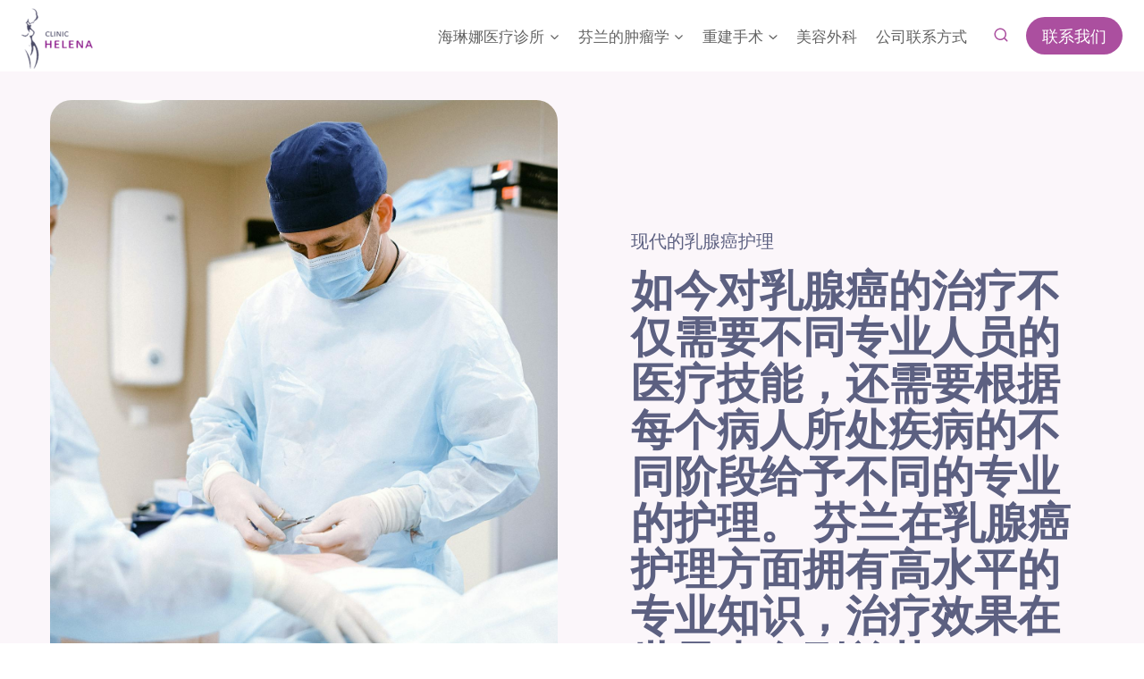

--- FILE ---
content_type: text/html; charset=UTF-8
request_url: https://clinichelena.cn/fenlan-de-zhongliu-xue/xiandai-de-ruxian-ai-huli/
body_size: 22497
content:
<!doctype html>
<html lang="zh-Hans" class="no-js" itemtype="https://schema.org/WebPage" itemscope>
<head>
	<meta charset="UTF-8">
	<meta name="viewport" content="width=device-width, initial-scale=1, minimum-scale=1">
	<title>现代的乳腺癌护理 &#8211; 海琳娜诊所</title>
<meta name='robots' content='max-image-preview:large' />
	<style>img:is([sizes="auto" i], [sizes^="auto," i]) { contain-intrinsic-size: 3000px 1500px }</style>
	<link rel="alternate" type="application/rss+xml" title="海琳娜诊所 &raquo; Feed" href="https://clinichelena.cn/feed/" />
<link rel="alternate" type="application/rss+xml" title="海琳娜诊所 &raquo; 评论 Feed" href="https://clinichelena.cn/comments/feed/" />
			<script>document.documentElement.classList.remove( 'no-js' );</script>
			<script>
window._wpemojiSettings = {"baseUrl":"https:\/\/s.w.org\/images\/core\/emoji\/16.0.1\/72x72\/","ext":".png","svgUrl":"https:\/\/s.w.org\/images\/core\/emoji\/16.0.1\/svg\/","svgExt":".svg","source":{"concatemoji":"https:\/\/clinichelena.cn\/wp-includes\/js\/wp-emoji-release.min.js?ver=6.8.3"}};
/*! This file is auto-generated */
!function(s,n){var o,i,e;function c(e){try{var t={supportTests:e,timestamp:(new Date).valueOf()};sessionStorage.setItem(o,JSON.stringify(t))}catch(e){}}function p(e,t,n){e.clearRect(0,0,e.canvas.width,e.canvas.height),e.fillText(t,0,0);var t=new Uint32Array(e.getImageData(0,0,e.canvas.width,e.canvas.height).data),a=(e.clearRect(0,0,e.canvas.width,e.canvas.height),e.fillText(n,0,0),new Uint32Array(e.getImageData(0,0,e.canvas.width,e.canvas.height).data));return t.every(function(e,t){return e===a[t]})}function u(e,t){e.clearRect(0,0,e.canvas.width,e.canvas.height),e.fillText(t,0,0);for(var n=e.getImageData(16,16,1,1),a=0;a<n.data.length;a++)if(0!==n.data[a])return!1;return!0}function f(e,t,n,a){switch(t){case"flag":return n(e,"\ud83c\udff3\ufe0f\u200d\u26a7\ufe0f","\ud83c\udff3\ufe0f\u200b\u26a7\ufe0f")?!1:!n(e,"\ud83c\udde8\ud83c\uddf6","\ud83c\udde8\u200b\ud83c\uddf6")&&!n(e,"\ud83c\udff4\udb40\udc67\udb40\udc62\udb40\udc65\udb40\udc6e\udb40\udc67\udb40\udc7f","\ud83c\udff4\u200b\udb40\udc67\u200b\udb40\udc62\u200b\udb40\udc65\u200b\udb40\udc6e\u200b\udb40\udc67\u200b\udb40\udc7f");case"emoji":return!a(e,"\ud83e\udedf")}return!1}function g(e,t,n,a){var r="undefined"!=typeof WorkerGlobalScope&&self instanceof WorkerGlobalScope?new OffscreenCanvas(300,150):s.createElement("canvas"),o=r.getContext("2d",{willReadFrequently:!0}),i=(o.textBaseline="top",o.font="600 32px Arial",{});return e.forEach(function(e){i[e]=t(o,e,n,a)}),i}function t(e){var t=s.createElement("script");t.src=e,t.defer=!0,s.head.appendChild(t)}"undefined"!=typeof Promise&&(o="wpEmojiSettingsSupports",i=["flag","emoji"],n.supports={everything:!0,everythingExceptFlag:!0},e=new Promise(function(e){s.addEventListener("DOMContentLoaded",e,{once:!0})}),new Promise(function(t){var n=function(){try{var e=JSON.parse(sessionStorage.getItem(o));if("object"==typeof e&&"number"==typeof e.timestamp&&(new Date).valueOf()<e.timestamp+604800&&"object"==typeof e.supportTests)return e.supportTests}catch(e){}return null}();if(!n){if("undefined"!=typeof Worker&&"undefined"!=typeof OffscreenCanvas&&"undefined"!=typeof URL&&URL.createObjectURL&&"undefined"!=typeof Blob)try{var e="postMessage("+g.toString()+"("+[JSON.stringify(i),f.toString(),p.toString(),u.toString()].join(",")+"));",a=new Blob([e],{type:"text/javascript"}),r=new Worker(URL.createObjectURL(a),{name:"wpTestEmojiSupports"});return void(r.onmessage=function(e){c(n=e.data),r.terminate(),t(n)})}catch(e){}c(n=g(i,f,p,u))}t(n)}).then(function(e){for(var t in e)n.supports[t]=e[t],n.supports.everything=n.supports.everything&&n.supports[t],"flag"!==t&&(n.supports.everythingExceptFlag=n.supports.everythingExceptFlag&&n.supports[t]);n.supports.everythingExceptFlag=n.supports.everythingExceptFlag&&!n.supports.flag,n.DOMReady=!1,n.readyCallback=function(){n.DOMReady=!0}}).then(function(){return e}).then(function(){var e;n.supports.everything||(n.readyCallback(),(e=n.source||{}).concatemoji?t(e.concatemoji):e.wpemoji&&e.twemoji&&(t(e.twemoji),t(e.wpemoji)))}))}((window,document),window._wpemojiSettings);
</script>
<style id='wp-emoji-styles-inline-css'>

	img.wp-smiley, img.emoji {
		display: inline !important;
		border: none !important;
		box-shadow: none !important;
		height: 1em !important;
		width: 1em !important;
		margin: 0 0.07em !important;
		vertical-align: -0.1em !important;
		background: none !important;
		padding: 0 !important;
	}
</style>
<link rel='stylesheet' id='wp-block-library-css' href='https://clinichelena.cn/wp-includes/css/dist/block-library/style.min.css?ver=6.8.3' media='all' />
<style id='classic-theme-styles-inline-css'>
/*! This file is auto-generated */
.wp-block-button__link{color:#fff;background-color:#32373c;border-radius:9999px;box-shadow:none;text-decoration:none;padding:calc(.667em + 2px) calc(1.333em + 2px);font-size:1.125em}.wp-block-file__button{background:#32373c;color:#fff;text-decoration:none}
</style>
<link rel='stylesheet' id='coblocks-frontend-css' href='https://clinichelena.cn/wp-content/plugins/coblocks/dist/style-coblocks-1.css?ver=3.1.16' media='all' />
<link rel='stylesheet' id='coblocks-extensions-css' href='https://clinichelena.cn/wp-content/plugins/coblocks/dist/style-coblocks-extensions.css?ver=3.1.16' media='all' />
<link rel='stylesheet' id='coblocks-animation-css' href='https://clinichelena.cn/wp-content/plugins/coblocks/dist/style-coblocks-animation.css?ver=2677611078ee87eb3b1c' media='all' />
<style id='global-styles-inline-css'>
:root{--wp--preset--aspect-ratio--square: 1;--wp--preset--aspect-ratio--4-3: 4/3;--wp--preset--aspect-ratio--3-4: 3/4;--wp--preset--aspect-ratio--3-2: 3/2;--wp--preset--aspect-ratio--2-3: 2/3;--wp--preset--aspect-ratio--16-9: 16/9;--wp--preset--aspect-ratio--9-16: 9/16;--wp--preset--color--black: #000000;--wp--preset--color--cyan-bluish-gray: #abb8c3;--wp--preset--color--white: #ffffff;--wp--preset--color--pale-pink: #f78da7;--wp--preset--color--vivid-red: #cf2e2e;--wp--preset--color--luminous-vivid-orange: #ff6900;--wp--preset--color--luminous-vivid-amber: #fcb900;--wp--preset--color--light-green-cyan: #7bdcb5;--wp--preset--color--vivid-green-cyan: #00d084;--wp--preset--color--pale-cyan-blue: #8ed1fc;--wp--preset--color--vivid-cyan-blue: #0693e3;--wp--preset--color--vivid-purple: #9b51e0;--wp--preset--color--theme-palette-1: var(--global-palette1);--wp--preset--color--theme-palette-2: var(--global-palette2);--wp--preset--color--theme-palette-3: var(--global-palette3);--wp--preset--color--theme-palette-4: var(--global-palette4);--wp--preset--color--theme-palette-5: var(--global-palette5);--wp--preset--color--theme-palette-6: var(--global-palette6);--wp--preset--color--theme-palette-7: var(--global-palette7);--wp--preset--color--theme-palette-8: var(--global-palette8);--wp--preset--color--theme-palette-9: var(--global-palette9);--wp--preset--color--theme-palette-10: var(--global-palette10);--wp--preset--color--theme-palette-11: var(--global-palette11);--wp--preset--color--theme-palette-12: var(--global-palette12);--wp--preset--color--theme-palette-13: var(--global-palette13);--wp--preset--color--theme-palette-14: var(--global-palette14);--wp--preset--color--theme-palette-15: var(--global-palette15);--wp--preset--gradient--vivid-cyan-blue-to-vivid-purple: linear-gradient(135deg,rgba(6,147,227,1) 0%,rgb(155,81,224) 100%);--wp--preset--gradient--light-green-cyan-to-vivid-green-cyan: linear-gradient(135deg,rgb(122,220,180) 0%,rgb(0,208,130) 100%);--wp--preset--gradient--luminous-vivid-amber-to-luminous-vivid-orange: linear-gradient(135deg,rgba(252,185,0,1) 0%,rgba(255,105,0,1) 100%);--wp--preset--gradient--luminous-vivid-orange-to-vivid-red: linear-gradient(135deg,rgba(255,105,0,1) 0%,rgb(207,46,46) 100%);--wp--preset--gradient--very-light-gray-to-cyan-bluish-gray: linear-gradient(135deg,rgb(238,238,238) 0%,rgb(169,184,195) 100%);--wp--preset--gradient--cool-to-warm-spectrum: linear-gradient(135deg,rgb(74,234,220) 0%,rgb(151,120,209) 20%,rgb(207,42,186) 40%,rgb(238,44,130) 60%,rgb(251,105,98) 80%,rgb(254,248,76) 100%);--wp--preset--gradient--blush-light-purple: linear-gradient(135deg,rgb(255,206,236) 0%,rgb(152,150,240) 100%);--wp--preset--gradient--blush-bordeaux: linear-gradient(135deg,rgb(254,205,165) 0%,rgb(254,45,45) 50%,rgb(107,0,62) 100%);--wp--preset--gradient--luminous-dusk: linear-gradient(135deg,rgb(255,203,112) 0%,rgb(199,81,192) 50%,rgb(65,88,208) 100%);--wp--preset--gradient--pale-ocean: linear-gradient(135deg,rgb(255,245,203) 0%,rgb(182,227,212) 50%,rgb(51,167,181) 100%);--wp--preset--gradient--electric-grass: linear-gradient(135deg,rgb(202,248,128) 0%,rgb(113,206,126) 100%);--wp--preset--gradient--midnight: linear-gradient(135deg,rgb(2,3,129) 0%,rgb(40,116,252) 100%);--wp--preset--font-size--small: var(--global-font-size-small);--wp--preset--font-size--medium: var(--global-font-size-medium);--wp--preset--font-size--large: var(--global-font-size-large);--wp--preset--font-size--x-large: 42px;--wp--preset--font-size--larger: var(--global-font-size-larger);--wp--preset--font-size--xxlarge: var(--global-font-size-xxlarge);--wp--preset--spacing--20: 0.44rem;--wp--preset--spacing--30: 0.67rem;--wp--preset--spacing--40: 1rem;--wp--preset--spacing--50: 1.5rem;--wp--preset--spacing--60: 2.25rem;--wp--preset--spacing--70: 3.38rem;--wp--preset--spacing--80: 5.06rem;--wp--preset--shadow--natural: 6px 6px 9px rgba(0, 0, 0, 0.2);--wp--preset--shadow--deep: 12px 12px 50px rgba(0, 0, 0, 0.4);--wp--preset--shadow--sharp: 6px 6px 0px rgba(0, 0, 0, 0.2);--wp--preset--shadow--outlined: 6px 6px 0px -3px rgba(255, 255, 255, 1), 6px 6px rgba(0, 0, 0, 1);--wp--preset--shadow--crisp: 6px 6px 0px rgba(0, 0, 0, 1);}:where(.is-layout-flex){gap: 0.5em;}:where(.is-layout-grid){gap: 0.5em;}body .is-layout-flex{display: flex;}.is-layout-flex{flex-wrap: wrap;align-items: center;}.is-layout-flex > :is(*, div){margin: 0;}body .is-layout-grid{display: grid;}.is-layout-grid > :is(*, div){margin: 0;}:where(.wp-block-columns.is-layout-flex){gap: 2em;}:where(.wp-block-columns.is-layout-grid){gap: 2em;}:where(.wp-block-post-template.is-layout-flex){gap: 1.25em;}:where(.wp-block-post-template.is-layout-grid){gap: 1.25em;}.has-black-color{color: var(--wp--preset--color--black) !important;}.has-cyan-bluish-gray-color{color: var(--wp--preset--color--cyan-bluish-gray) !important;}.has-white-color{color: var(--wp--preset--color--white) !important;}.has-pale-pink-color{color: var(--wp--preset--color--pale-pink) !important;}.has-vivid-red-color{color: var(--wp--preset--color--vivid-red) !important;}.has-luminous-vivid-orange-color{color: var(--wp--preset--color--luminous-vivid-orange) !important;}.has-luminous-vivid-amber-color{color: var(--wp--preset--color--luminous-vivid-amber) !important;}.has-light-green-cyan-color{color: var(--wp--preset--color--light-green-cyan) !important;}.has-vivid-green-cyan-color{color: var(--wp--preset--color--vivid-green-cyan) !important;}.has-pale-cyan-blue-color{color: var(--wp--preset--color--pale-cyan-blue) !important;}.has-vivid-cyan-blue-color{color: var(--wp--preset--color--vivid-cyan-blue) !important;}.has-vivid-purple-color{color: var(--wp--preset--color--vivid-purple) !important;}.has-black-background-color{background-color: var(--wp--preset--color--black) !important;}.has-cyan-bluish-gray-background-color{background-color: var(--wp--preset--color--cyan-bluish-gray) !important;}.has-white-background-color{background-color: var(--wp--preset--color--white) !important;}.has-pale-pink-background-color{background-color: var(--wp--preset--color--pale-pink) !important;}.has-vivid-red-background-color{background-color: var(--wp--preset--color--vivid-red) !important;}.has-luminous-vivid-orange-background-color{background-color: var(--wp--preset--color--luminous-vivid-orange) !important;}.has-luminous-vivid-amber-background-color{background-color: var(--wp--preset--color--luminous-vivid-amber) !important;}.has-light-green-cyan-background-color{background-color: var(--wp--preset--color--light-green-cyan) !important;}.has-vivid-green-cyan-background-color{background-color: var(--wp--preset--color--vivid-green-cyan) !important;}.has-pale-cyan-blue-background-color{background-color: var(--wp--preset--color--pale-cyan-blue) !important;}.has-vivid-cyan-blue-background-color{background-color: var(--wp--preset--color--vivid-cyan-blue) !important;}.has-vivid-purple-background-color{background-color: var(--wp--preset--color--vivid-purple) !important;}.has-black-border-color{border-color: var(--wp--preset--color--black) !important;}.has-cyan-bluish-gray-border-color{border-color: var(--wp--preset--color--cyan-bluish-gray) !important;}.has-white-border-color{border-color: var(--wp--preset--color--white) !important;}.has-pale-pink-border-color{border-color: var(--wp--preset--color--pale-pink) !important;}.has-vivid-red-border-color{border-color: var(--wp--preset--color--vivid-red) !important;}.has-luminous-vivid-orange-border-color{border-color: var(--wp--preset--color--luminous-vivid-orange) !important;}.has-luminous-vivid-amber-border-color{border-color: var(--wp--preset--color--luminous-vivid-amber) !important;}.has-light-green-cyan-border-color{border-color: var(--wp--preset--color--light-green-cyan) !important;}.has-vivid-green-cyan-border-color{border-color: var(--wp--preset--color--vivid-green-cyan) !important;}.has-pale-cyan-blue-border-color{border-color: var(--wp--preset--color--pale-cyan-blue) !important;}.has-vivid-cyan-blue-border-color{border-color: var(--wp--preset--color--vivid-cyan-blue) !important;}.has-vivid-purple-border-color{border-color: var(--wp--preset--color--vivid-purple) !important;}.has-vivid-cyan-blue-to-vivid-purple-gradient-background{background: var(--wp--preset--gradient--vivid-cyan-blue-to-vivid-purple) !important;}.has-light-green-cyan-to-vivid-green-cyan-gradient-background{background: var(--wp--preset--gradient--light-green-cyan-to-vivid-green-cyan) !important;}.has-luminous-vivid-amber-to-luminous-vivid-orange-gradient-background{background: var(--wp--preset--gradient--luminous-vivid-amber-to-luminous-vivid-orange) !important;}.has-luminous-vivid-orange-to-vivid-red-gradient-background{background: var(--wp--preset--gradient--luminous-vivid-orange-to-vivid-red) !important;}.has-very-light-gray-to-cyan-bluish-gray-gradient-background{background: var(--wp--preset--gradient--very-light-gray-to-cyan-bluish-gray) !important;}.has-cool-to-warm-spectrum-gradient-background{background: var(--wp--preset--gradient--cool-to-warm-spectrum) !important;}.has-blush-light-purple-gradient-background{background: var(--wp--preset--gradient--blush-light-purple) !important;}.has-blush-bordeaux-gradient-background{background: var(--wp--preset--gradient--blush-bordeaux) !important;}.has-luminous-dusk-gradient-background{background: var(--wp--preset--gradient--luminous-dusk) !important;}.has-pale-ocean-gradient-background{background: var(--wp--preset--gradient--pale-ocean) !important;}.has-electric-grass-gradient-background{background: var(--wp--preset--gradient--electric-grass) !important;}.has-midnight-gradient-background{background: var(--wp--preset--gradient--midnight) !important;}.has-small-font-size{font-size: var(--wp--preset--font-size--small) !important;}.has-medium-font-size{font-size: var(--wp--preset--font-size--medium) !important;}.has-large-font-size{font-size: var(--wp--preset--font-size--large) !important;}.has-x-large-font-size{font-size: var(--wp--preset--font-size--x-large) !important;}
:where(.wp-block-post-template.is-layout-flex){gap: 1.25em;}:where(.wp-block-post-template.is-layout-grid){gap: 1.25em;}
:where(.wp-block-columns.is-layout-flex){gap: 2em;}:where(.wp-block-columns.is-layout-grid){gap: 2em;}
:root :where(.wp-block-pullquote){font-size: 1.5em;line-height: 1.6;}
</style>
<link rel='stylesheet' id='wp-components-css' href='https://clinichelena.cn/wp-includes/css/dist/components/style.min.css?ver=6.8.3' media='all' />
<link rel='stylesheet' id='godaddy-styles-css' href='https://clinichelena.cn/wp-content/mu-plugins/vendor/wpex/godaddy-launch/includes/Dependencies/GoDaddy/Styles/build/latest.css?ver=2.0.2' media='all' />
<link rel='stylesheet' id='kadence-global-css' href='https://clinichelena.cn/wp-content/themes/kadence/assets/css/global.min.css?ver=1.4.3' media='all' />
<style id='kadence-global-inline-css'>
/* Kadence Base CSS */
:root{--global-palette1:#ab4f9f;--global-palette2:#5c6081;--global-palette3:#5c6081;--global-palette4:#4b4a4b;--global-palette5:#636363;--global-palette6:#8b8b8b;--global-palette7:#fbf6fa;--global-palette8:rgba(251,246,250,0.88);--global-palette9:#ffffff;--global-palette10:oklch(from var(--global-palette1) calc(l + 0.10 * (1 - l)) calc(c * 1.00) calc(h + 180) / 100%);--global-palette11:#13612e;--global-palette12:#1159af;--global-palette13:#b82105;--global-palette14:#f7630c;--global-palette15:#f5a524;--global-palette9rgb:255, 255, 255;--global-palette-highlight:var(--global-palette1);--global-palette-highlight-alt:var(--global-palette2);--global-palette-highlight-alt2:var(--global-palette9);--global-palette-btn-bg:var(--global-palette1);--global-palette-btn-bg-hover:var(--global-palette2);--global-palette-btn:var(--global-palette9);--global-palette-btn-hover:var(--global-palette9);--global-palette-btn-sec-bg:var(--global-palette7);--global-palette-btn-sec-bg-hover:var(--global-palette2);--global-palette-btn-sec:var(--global-palette3);--global-palette-btn-sec-hover:var(--global-palette9);--global-body-font-family:Ubuntu, sans-serif;--global-heading-font-family:inherit;--global-primary-nav-font-family:inherit;--global-fallback-font:sans-serif;--global-display-fallback-font:sans-serif;--global-content-width:1290px;--global-content-wide-width:calc(1290px + 230px);--global-content-narrow-width:842px;--global-content-edge-padding:1.5rem;--global-content-boxed-padding:2rem;--global-calc-content-width:calc(1290px - var(--global-content-edge-padding) - var(--global-content-edge-padding) );--wp--style--global--content-size:var(--global-calc-content-width);}.wp-site-blocks{--global-vw:calc( 100vw - ( 0.5 * var(--scrollbar-offset)));}body{background:var(--global-palette9);}body, input, select, optgroup, textarea{font-style:normal;font-weight:normal;font-size:17px;line-height:1.6;font-family:var(--global-body-font-family);color:var(--global-palette4);}.content-bg, body.content-style-unboxed .site{background:var(--global-palette9);}h1,h2,h3,h4,h5,h6{font-family:var(--global-heading-font-family);}h1{font-style:normal;font-weight:700;font-size:32px;line-height:1.5;color:var(--global-palette2);}h2{font-style:normal;font-weight:700;font-size:28px;line-height:1.5;color:var(--global-palette1);}h3{font-style:normal;font-weight:700;font-size:24px;line-height:1.5;color:var(--global-palette1);}h4{font-style:normal;font-weight:700;font-size:22px;line-height:1.5;color:var(--global-palette5);}h5{font-style:normal;font-weight:700;font-size:20px;line-height:1.5;color:var(--global-palette6);}h6{font-style:normal;font-weight:700;font-size:18px;line-height:1.5;color:var(--global-palette6);}.entry-hero .kadence-breadcrumbs{max-width:1290px;}.site-container, .site-header-row-layout-contained, .site-footer-row-layout-contained, .entry-hero-layout-contained, .comments-area, .alignfull > .wp-block-cover__inner-container, .alignwide > .wp-block-cover__inner-container{max-width:var(--global-content-width);}.content-width-narrow .content-container.site-container, .content-width-narrow .hero-container.site-container{max-width:var(--global-content-narrow-width);}@media all and (min-width: 1520px){.wp-site-blocks .content-container  .alignwide{margin-left:-115px;margin-right:-115px;width:unset;max-width:unset;}}@media all and (min-width: 1102px){.content-width-narrow .wp-site-blocks .content-container .alignwide{margin-left:-130px;margin-right:-130px;width:unset;max-width:unset;}}.content-style-boxed .wp-site-blocks .entry-content .alignwide{margin-left:calc( -1 * var( --global-content-boxed-padding ) );margin-right:calc( -1 * var( --global-content-boxed-padding ) );}.content-area{margin-top:5rem;margin-bottom:5rem;}@media all and (max-width: 1024px){.content-area{margin-top:3rem;margin-bottom:3rem;}}@media all and (max-width: 767px){.content-area{margin-top:2rem;margin-bottom:2rem;}}@media all and (max-width: 1024px){:root{--global-content-boxed-padding:2rem;}}@media all and (max-width: 767px){:root{--global-content-boxed-padding:1.5rem;}}.entry-content-wrap{padding:2rem;}@media all and (max-width: 1024px){.entry-content-wrap{padding:2rem;}}@media all and (max-width: 767px){.entry-content-wrap{padding:1.5rem;}}.entry.single-entry{box-shadow:0px 15px 15px -10px rgba(0,0,0,0.05);}.entry.loop-entry{box-shadow:0px 15px 15px -10px rgba(0,0,0,0.05);}.loop-entry .entry-content-wrap{padding:2rem;}@media all and (max-width: 1024px){.loop-entry .entry-content-wrap{padding:2rem;}}@media all and (max-width: 767px){.loop-entry .entry-content-wrap{padding:1.5rem;}}button, .button, .wp-block-button__link, input[type="button"], input[type="reset"], input[type="submit"], .fl-button, .elementor-button-wrapper .elementor-button, .wc-block-components-checkout-place-order-button, .wc-block-cart__submit{border-radius:30px;box-shadow:0px 4px 20px -5px rgba(52,52,52,0.28);}button:hover, button:focus, button:active, .button:hover, .button:focus, .button:active, .wp-block-button__link:hover, .wp-block-button__link:focus, .wp-block-button__link:active, input[type="button"]:hover, input[type="button"]:focus, input[type="button"]:active, input[type="reset"]:hover, input[type="reset"]:focus, input[type="reset"]:active, input[type="submit"]:hover, input[type="submit"]:focus, input[type="submit"]:active, .elementor-button-wrapper .elementor-button:hover, .elementor-button-wrapper .elementor-button:focus, .elementor-button-wrapper .elementor-button:active, .wc-block-cart__submit:hover{box-shadow:0px 4px 25px -5px rgba(52,52,52,0.28);}.kb-button.kb-btn-global-outline.kb-btn-global-inherit{padding-top:calc(px - 2px);padding-right:calc(px - 2px);padding-bottom:calc(px - 2px);padding-left:calc(px - 2px);}@media all and (min-width: 1025px){.transparent-header .entry-hero .entry-hero-container-inner{padding-top:80px;}}@media all and (max-width: 1024px){.mobile-transparent-header .entry-hero .entry-hero-container-inner{padding-top:80px;}}@media all and (max-width: 767px){.mobile-transparent-header .entry-hero .entry-hero-container-inner{padding-top:80px;}}.entry-hero.page-hero-section .entry-header{min-height:200px;}
/* Kadence Header CSS */
@media all and (max-width: 1024px){.mobile-transparent-header #masthead{position:absolute;left:0px;right:0px;z-index:100;}.kadence-scrollbar-fixer.mobile-transparent-header #masthead{right:var(--scrollbar-offset,0);}.mobile-transparent-header #masthead, .mobile-transparent-header .site-top-header-wrap .site-header-row-container-inner, .mobile-transparent-header .site-main-header-wrap .site-header-row-container-inner, .mobile-transparent-header .site-bottom-header-wrap .site-header-row-container-inner{background:transparent;}.site-header-row-tablet-layout-fullwidth, .site-header-row-tablet-layout-standard{padding:0px;}}@media all and (min-width: 1025px){.transparent-header #masthead{position:absolute;left:0px;right:0px;z-index:100;}.transparent-header.kadence-scrollbar-fixer #masthead{right:var(--scrollbar-offset,0);}.transparent-header #masthead, .transparent-header .site-top-header-wrap .site-header-row-container-inner, .transparent-header .site-main-header-wrap .site-header-row-container-inner, .transparent-header .site-bottom-header-wrap .site-header-row-container-inner{background:transparent;}}.site-branding a.brand img{max-width:200px;}.site-branding a.brand img.svg-logo-image{width:200px;}.site-branding{padding:0px 0px 0px 0px;}#masthead, #masthead .kadence-sticky-header.item-is-fixed:not(.item-at-start):not(.site-header-row-container):not(.site-main-header-wrap), #masthead .kadence-sticky-header.item-is-fixed:not(.item-at-start) > .site-header-row-container-inner{background:#ffffff;}.site-main-header-inner-wrap{min-height:80px;}.site-main-header-wrap.site-header-row-container.site-header-focus-item.site-header-row-layout-standard.kadence-sticky-header.item-is-fixed.item-is-stuck, .site-header-upper-inner-wrap.kadence-sticky-header.item-is-fixed.item-is-stuck, .site-header-inner-wrap.kadence-sticky-header.item-is-fixed.item-is-stuck, .site-top-header-wrap.site-header-row-container.site-header-focus-item.site-header-row-layout-standard.kadence-sticky-header.item-is-fixed.item-is-stuck, .site-bottom-header-wrap.site-header-row-container.site-header-focus-item.site-header-row-layout-standard.kadence-sticky-header.item-is-fixed.item-is-stuck{box-shadow:0px 0px 0px 0px rgba(0,0,0,0);}.header-navigation[class*="header-navigation-style-underline"] .header-menu-container.primary-menu-container>ul>li>a:after{width:calc( 100% - 1.2em);}.main-navigation .primary-menu-container > ul > li.menu-item > a{padding-left:calc(1.2em / 2);padding-right:calc(1.2em / 2);padding-top:0.6em;padding-bottom:0.6em;color:var(--global-palette5);}.main-navigation .primary-menu-container > ul > li.menu-item .dropdown-nav-special-toggle{right:calc(1.2em / 2);}.main-navigation .primary-menu-container > ul > li.menu-item > a:hover{color:var(--global-palette-highlight);}.main-navigation .primary-menu-container > ul > li.menu-item.current-menu-item > a{color:var(--global-palette3);}.header-navigation .header-menu-container ul ul.sub-menu, .header-navigation .header-menu-container ul ul.submenu{background:var(--global-palette3);box-shadow:0px 2px 13px 0px rgba(0,0,0,0.1);}.header-navigation .header-menu-container ul ul li.menu-item, .header-menu-container ul.menu > li.kadence-menu-mega-enabled > ul > li.menu-item > a{border-bottom:1px solid rgba(255,255,255,0.1);border-radius:0px 0px 0px 0px;}.header-navigation .header-menu-container ul ul li.menu-item > a{width:200px;padding-top:1em;padding-bottom:1em;color:var(--global-palette8);font-size:12px;}.header-navigation .header-menu-container ul ul li.menu-item > a:hover{color:var(--global-palette9);background:var(--global-palette4);border-radius:0px 0px 0px 0px;}.header-navigation .header-menu-container ul ul li.menu-item.current-menu-item > a{color:var(--global-palette9);background:var(--global-palette4);border-radius:0px 0px 0px 0px;}.mobile-toggle-open-container .menu-toggle-open, .mobile-toggle-open-container .menu-toggle-open:focus{color:var(--global-palette1);padding:0.4em 0.6em 0.4em 0.6em;font-size:14px;}.mobile-toggle-open-container .menu-toggle-open.menu-toggle-style-bordered{border:1px solid currentColor;}.mobile-toggle-open-container .menu-toggle-open .menu-toggle-icon{font-size:28px;}.mobile-toggle-open-container .menu-toggle-open:hover, .mobile-toggle-open-container .menu-toggle-open:focus-visible{color:var(--global-palette-highlight);}.mobile-navigation ul li{font-size:14px;}.mobile-navigation ul li a{padding-top:1em;padding-bottom:1em;}.mobile-navigation ul li > a, .mobile-navigation ul li.menu-item-has-children > .drawer-nav-drop-wrap{color:var(--global-palette1);}.mobile-navigation ul li > a:hover, .mobile-navigation ul li.menu-item-has-children > .drawer-nav-drop-wrap:hover{color:var(--global-palette2);}.mobile-navigation ul li.current-menu-item > a, .mobile-navigation ul li.current-menu-item.menu-item-has-children > .drawer-nav-drop-wrap{color:var(--global-palette2);}.mobile-navigation ul li.menu-item-has-children .drawer-nav-drop-wrap, .mobile-navigation ul li:not(.menu-item-has-children) a{border-bottom:1px solid var(--global-palette7);}.mobile-navigation:not(.drawer-navigation-parent-toggle-true) ul li.menu-item-has-children .drawer-nav-drop-wrap button{border-left:1px solid var(--global-palette7);}#mobile-drawer .drawer-inner, #mobile-drawer.popup-drawer-layout-fullwidth.popup-drawer-animation-slice .pop-portion-bg, #mobile-drawer.popup-drawer-layout-fullwidth.popup-drawer-animation-slice.pop-animated.show-drawer .drawer-inner{background:var(--global-palette9);}#mobile-drawer .drawer-header .drawer-toggle{padding:0.6em 0.15em 0.6em 0.15em;font-size:24px;}#mobile-drawer .drawer-header .drawer-toggle, #mobile-drawer .drawer-header .drawer-toggle:focus{color:var(--global-palette1);}#mobile-drawer .drawer-header .drawer-toggle:hover, #mobile-drawer .drawer-header .drawer-toggle:focus:hover{color:var(--global-palette1);}#main-header .header-button{box-shadow:0px 0px 0px -7px rgba(0,0,0,0);}#main-header .header-button:hover{box-shadow:0px 15px 25px -7px rgba(0,0,0,0.1);}.search-toggle-open-container .search-toggle-open{color:var(--global-palette1);}.search-toggle-open-container .search-toggle-open.search-toggle-style-bordered{border:1px solid currentColor;}.search-toggle-open-container .search-toggle-open .search-toggle-icon{font-size:1em;}.search-toggle-open-container .search-toggle-open:hover, .search-toggle-open-container .search-toggle-open:focus{color:var(--global-palette-highlight);}#search-drawer .drawer-inner{background:rgba(171,79,159,0.43);}
/* Kadence Footer CSS */
.site-middle-footer-wrap .site-footer-row-container-inner{background:#f7f6f6;}.site-middle-footer-inner-wrap{padding-top:50px;padding-bottom:30px;grid-column-gap:30px;grid-row-gap:30px;}.site-middle-footer-inner-wrap .widget{margin-bottom:30px;}.site-middle-footer-inner-wrap .site-footer-section:not(:last-child):after{right:calc(-30px / 2);}.site-bottom-footer-wrap .site-footer-row-container-inner{background:var(--global-palette2);font-style:normal;font-size:14px;line-height:1.2;color:var(--global-palette9);}.site-footer .site-bottom-footer-wrap a:where(:not(.button):not(.wp-block-button__link):not(.wp-element-button)){color:var(--global-palette7);}.site-footer .site-bottom-footer-wrap a:where(:not(.button):not(.wp-block-button__link):not(.wp-element-button)):hover{color:var(--global-palette9);}.site-bottom-footer-inner-wrap{padding-top:10px;padding-bottom:10px;grid-column-gap:30px;}.site-bottom-footer-inner-wrap .widget{margin-bottom:30px;}.site-bottom-footer-inner-wrap .widget-area .widget-title{font-style:normal;color:var(--global-palette9);}.site-bottom-footer-inner-wrap .site-footer-section:not(:last-child):after{right:calc(-30px / 2);}
/* Kadence Pro Header CSS */
.header-navigation-dropdown-direction-left ul ul.submenu, .header-navigation-dropdown-direction-left ul ul.sub-menu{right:0px;left:auto;}.rtl .header-navigation-dropdown-direction-right ul ul.submenu, .rtl .header-navigation-dropdown-direction-right ul ul.sub-menu{left:0px;right:auto;}.header-account-button .nav-drop-title-wrap > .kadence-svg-iconset, .header-account-button > .kadence-svg-iconset{font-size:1.2em;}.site-header-item .header-account-button .nav-drop-title-wrap, .site-header-item .header-account-wrap > .header-account-button{display:flex;align-items:center;}.header-account-style-icon_label .header-account-label{padding-left:5px;}.header-account-style-label_icon .header-account-label{padding-right:5px;}.site-header-item .header-account-wrap .header-account-button{text-decoration:none;box-shadow:none;color:inherit;background:transparent;padding:0.6em 0em 0.6em 0em;}.header-mobile-account-wrap .header-account-button .nav-drop-title-wrap > .kadence-svg-iconset, .header-mobile-account-wrap .header-account-button > .kadence-svg-iconset{font-size:1.2em;}.header-mobile-account-wrap .header-account-button .nav-drop-title-wrap, .header-mobile-account-wrap > .header-account-button{display:flex;align-items:center;}.header-mobile-account-wrap.header-account-style-icon_label .header-account-label{padding-left:5px;}.header-mobile-account-wrap.header-account-style-label_icon .header-account-label{padding-right:5px;}.header-mobile-account-wrap .header-account-button{text-decoration:none;box-shadow:none;color:inherit;background:transparent;padding:0.6em 0em 0.6em 0em;}#login-drawer .drawer-inner .drawer-content{display:flex;justify-content:center;align-items:center;position:absolute;top:0px;bottom:0px;left:0px;right:0px;padding:0px;}#loginform p label{display:block;}#login-drawer #loginform{width:100%;}#login-drawer #loginform input{width:100%;}#login-drawer #loginform input[type="checkbox"]{width:auto;}#login-drawer .drawer-inner .drawer-header{position:relative;z-index:100;}#login-drawer .drawer-content_inner.widget_login_form_inner{padding:2em;width:100%;max-width:350px;border-radius:.25rem;background:var(--global-palette9);color:var(--global-palette4);}#login-drawer .lost_password a{color:var(--global-palette6);}#login-drawer .lost_password, #login-drawer .register-field{text-align:center;}#login-drawer .widget_login_form_inner p{margin-top:1.2em;margin-bottom:0em;}#login-drawer .widget_login_form_inner p:first-child{margin-top:0em;}#login-drawer .widget_login_form_inner label{margin-bottom:0.5em;}#login-drawer hr.register-divider{margin:1.2em 0;border-width:1px;}#login-drawer .register-field{font-size:90%;}@media all and (min-width: 1025px){#login-drawer hr.register-divider.hide-desktop{display:none;}#login-drawer p.register-field.hide-desktop{display:none;}}@media all and (max-width: 1024px){#login-drawer hr.register-divider.hide-mobile{display:none;}#login-drawer p.register-field.hide-mobile{display:none;}}@media all and (max-width: 767px){#login-drawer hr.register-divider.hide-mobile{display:none;}#login-drawer p.register-field.hide-mobile{display:none;}}.tertiary-navigation .tertiary-menu-container > ul > li.menu-item > a{padding-left:calc(1.2em / 2);padding-right:calc(1.2em / 2);padding-top:0.6em;padding-bottom:0.6em;color:var(--global-palette5);}.tertiary-navigation .tertiary-menu-container > ul > li.menu-item > a:hover{color:var(--global-palette-highlight);}.tertiary-navigation .tertiary-menu-container > ul > li.menu-item.current-menu-item > a{color:var(--global-palette3);}.header-navigation[class*="header-navigation-style-underline"] .header-menu-container.tertiary-menu-container>ul>li>a:after{width:calc( 100% - 1.2em);}.quaternary-navigation .quaternary-menu-container > ul > li.menu-item > a{padding-left:calc(1.2em / 2);padding-right:calc(1.2em / 2);padding-top:0.6em;padding-bottom:0.6em;color:var(--global-palette5);}.quaternary-navigation .quaternary-menu-container > ul > li.menu-item > a:hover{color:var(--global-palette-highlight);}.quaternary-navigation .quaternary-menu-container > ul > li.menu-item.current-menu-item > a{color:var(--global-palette3);}.header-navigation[class*="header-navigation-style-underline"] .header-menu-container.quaternary-menu-container>ul>li>a:after{width:calc( 100% - 1.2em);}#main-header .header-divider{border-right:1px solid var(--global-palette6);height:50%;}#main-header .header-divider2{border-right:1px solid var(--global-palette6);height:50%;}#main-header .header-divider3{border-right:1px solid var(--global-palette6);height:50%;}#mobile-header .header-mobile-divider, #mobile-drawer .header-mobile-divider{border-right:1px solid var(--global-palette6);height:50%;}#mobile-drawer .header-mobile-divider{border-top:1px solid var(--global-palette6);width:50%;}#mobile-header .header-mobile-divider2{border-right:1px solid var(--global-palette6);height:50%;}#mobile-drawer .header-mobile-divider2{border-top:1px solid var(--global-palette6);width:50%;}.header-item-search-bar form ::-webkit-input-placeholder{color:currentColor;opacity:0.5;}.header-item-search-bar form ::placeholder{color:currentColor;opacity:0.5;}.header-search-bar form{max-width:100%;width:240px;}.header-mobile-search-bar form{max-width:calc(100vw - var(--global-sm-spacing) - var(--global-sm-spacing));width:240px;}.header-widget-lstyle-normal .header-widget-area-inner a:not(.button){text-decoration:underline;}.element-contact-inner-wrap{display:flex;flex-wrap:wrap;align-items:center;margin-top:-0.6em;margin-left:calc(-0.6em / 2);margin-right:calc(-0.6em / 2);}.element-contact-inner-wrap .header-contact-item{display:inline-flex;flex-wrap:wrap;align-items:center;margin-top:0.6em;margin-left:calc(0.6em / 2);margin-right:calc(0.6em / 2);}.element-contact-inner-wrap .header-contact-item .kadence-svg-iconset{font-size:1em;}.header-contact-item img{display:inline-block;}.header-contact-item .contact-label{margin-left:0.3em;}.rtl .header-contact-item .contact-label{margin-right:0.3em;margin-left:0px;}.header-mobile-contact-wrap .element-contact-inner-wrap{display:flex;flex-wrap:wrap;align-items:center;margin-top:-0.6em;margin-left:calc(-0.6em / 2);margin-right:calc(-0.6em / 2);}.header-mobile-contact-wrap .element-contact-inner-wrap .header-contact-item{display:inline-flex;flex-wrap:wrap;align-items:center;margin-top:0.6em;margin-left:calc(0.6em / 2);margin-right:calc(0.6em / 2);}.header-mobile-contact-wrap .element-contact-inner-wrap .header-contact-item .kadence-svg-iconset{font-size:1em;}#main-header .header-button2{box-shadow:0px 0px 0px -7px rgba(0,0,0,0);}#main-header .header-button2:hover{box-shadow:0px 15px 25px -7px rgba(0,0,0,0.1);}.mobile-header-button2-wrap .mobile-header-button-inner-wrap .mobile-header-button2{border:2px none transparent;box-shadow:0px 0px 0px -7px rgba(0,0,0,0);}.mobile-header-button2-wrap .mobile-header-button-inner-wrap .mobile-header-button2:hover{box-shadow:0px 15px 25px -7px rgba(0,0,0,0.1);}#widget-drawer.popup-drawer-layout-fullwidth .drawer-content .header-widget2, #widget-drawer.popup-drawer-layout-sidepanel .drawer-inner{max-width:400px;}#widget-drawer.popup-drawer-layout-fullwidth .drawer-content .header-widget2{margin:0 auto;}.widget-toggle-open{display:flex;align-items:center;background:transparent;box-shadow:none;}.widget-toggle-open:hover, .widget-toggle-open:focus{border-color:currentColor;background:transparent;box-shadow:none;}.widget-toggle-open .widget-toggle-icon{display:flex;}.widget-toggle-open .widget-toggle-label{padding-right:5px;}.rtl .widget-toggle-open .widget-toggle-label{padding-left:5px;padding-right:0px;}.widget-toggle-open .widget-toggle-label:empty, .rtl .widget-toggle-open .widget-toggle-label:empty{padding-right:0px;padding-left:0px;}.widget-toggle-open-container .widget-toggle-open{color:var(--global-palette5);padding:0.4em 0.6em 0.4em 0.6em;font-size:14px;}.widget-toggle-open-container .widget-toggle-open.widget-toggle-style-bordered{border:1px solid currentColor;}.widget-toggle-open-container .widget-toggle-open .widget-toggle-icon{font-size:20px;}.widget-toggle-open-container .widget-toggle-open:hover, .widget-toggle-open-container .widget-toggle-open:focus{color:var(--global-palette-highlight);}#widget-drawer .header-widget-2style-normal a:not(.button){text-decoration:underline;}#widget-drawer .header-widget-2style-plain a:not(.button){text-decoration:none;}#widget-drawer .header-widget2 .widget-title{color:var(--global-palette9);}#widget-drawer .header-widget2{color:var(--global-palette8);}#widget-drawer .header-widget2 a:not(.button), #widget-drawer .header-widget2 .drawer-sub-toggle{color:var(--global-palette8);}#widget-drawer .header-widget2 a:not(.button):hover, #widget-drawer .header-widget2 .drawer-sub-toggle:hover{color:var(--global-palette9);}#mobile-secondary-site-navigation ul li{font-size:14px;}#mobile-secondary-site-navigation ul li a{padding-top:1em;padding-bottom:1em;}#mobile-secondary-site-navigation ul li > a, #mobile-secondary-site-navigation ul li.menu-item-has-children > .drawer-nav-drop-wrap{color:var(--global-palette8);}#mobile-secondary-site-navigation ul li.current-menu-item > a, #mobile-secondary-site-navigation ul li.current-menu-item.menu-item-has-children > .drawer-nav-drop-wrap{color:var(--global-palette-highlight);}#mobile-secondary-site-navigation ul li.menu-item-has-children .drawer-nav-drop-wrap, #mobile-secondary-site-navigation ul li:not(.menu-item-has-children) a{border-bottom:1px solid rgba(255,255,255,0.1);}#mobile-secondary-site-navigation:not(.drawer-navigation-parent-toggle-true) ul li.menu-item-has-children .drawer-nav-drop-wrap button{border-left:1px solid rgba(255,255,255,0.1);}
</style>
<link rel='stylesheet' id='kadence-header-css' href='https://clinichelena.cn/wp-content/themes/kadence/assets/css/header.min.css?ver=1.4.3' media='all' />
<link rel='stylesheet' id='kadence-content-css' href='https://clinichelena.cn/wp-content/themes/kadence/assets/css/content.min.css?ver=1.4.3' media='all' />
<link rel='stylesheet' id='kadence-footer-css' href='https://clinichelena.cn/wp-content/themes/kadence/assets/css/footer.min.css?ver=1.4.3' media='all' />
<link rel='stylesheet' id='kadence-blocks-rowlayout-css' href='https://clinichelena.cn/wp-content/plugins/kadence-blocks/dist/style-blocks-rowlayout.css?ver=3.5.32' media='all' />
<link rel='stylesheet' id='kadence-blocks-column-css' href='https://clinichelena.cn/wp-content/plugins/kadence-blocks/dist/style-blocks-column.css?ver=3.5.32' media='all' />
<style id='kadence-blocks-advancedheading-inline-css'>
	.wp-block-kadence-advancedheading mark{background:transparent;border-style:solid;border-width:0}
	.wp-block-kadence-advancedheading mark.kt-highlight{color:#f76a0c;}
	.kb-adv-heading-icon{display: inline-flex;justify-content: center;align-items: center;}
	.is-layout-constrained > .kb-advanced-heading-link {display: block;}.wp-block-kadence-advancedheading.has-background{padding: 0;}	.single-content .kadence-advanced-heading-wrapper h1,
	.single-content .kadence-advanced-heading-wrapper h2,
	.single-content .kadence-advanced-heading-wrapper h3,
	.single-content .kadence-advanced-heading-wrapper h4,
	.single-content .kadence-advanced-heading-wrapper h5,
	.single-content .kadence-advanced-heading-wrapper h6 {margin: 1.5em 0 .5em;}
	.single-content .kadence-advanced-heading-wrapper+* { margin-top:0;}.kb-screen-reader-text{position:absolute;width:1px;height:1px;padding:0;margin:-1px;overflow:hidden;clip:rect(0,0,0,0);}
</style>
<link rel='stylesheet' id='kadence-blocks-iconlist-css' href='https://clinichelena.cn/wp-content/plugins/kadence-blocks/dist/style-blocks-iconlist.css?ver=3.5.32' media='all' />
<link rel='stylesheet' id='kadence-blocks-advancedgallery-css' href='https://clinichelena.cn/wp-content/plugins/kadence-blocks/dist/style-blocks-advancedgallery.css?ver=3.5.32' media='all' />
<link rel='stylesheet' id='kadence-blocks-image-css' href='https://clinichelena.cn/wp-content/plugins/kadence-blocks/dist/style-blocks-image.css?ver=3.5.32' media='all' />
<link rel='stylesheet' id='kadence-blocks-tabs-css' href='https://clinichelena.cn/wp-content/plugins/kadence-blocks/dist/style-blocks-tabs.css?ver=3.5.32' media='all' />
<style id='kadence-blocks-global-variables-inline-css'>
:root {--global-kb-font-size-sm:clamp(0.8rem, 0.73rem + 0.217vw, 0.9rem);--global-kb-font-size-md:clamp(1.1rem, 0.995rem + 0.326vw, 1.25rem);--global-kb-font-size-lg:clamp(1.75rem, 1.576rem + 0.543vw, 2rem);--global-kb-font-size-xl:clamp(2.25rem, 1.728rem + 1.63vw, 3rem);--global-kb-font-size-xxl:clamp(2.5rem, 1.456rem + 3.26vw, 4rem);--global-kb-font-size-xxxl:clamp(2.75rem, 0.489rem + 7.065vw, 6rem);}
</style>
<style id='kadence_blocks_css-inline-css'>
.kb-row-layout-id53_f372da-ad > .kt-row-column-wrap{max-width:var( --global-content-width, 1290px );padding-left:var(--global-content-edge-padding);padding-right:var(--global-content-edge-padding);padding-top:var(--global-kb-spacing-md, 2rem);padding-bottom:var(--global-kb-spacing-md, 2rem);grid-template-columns:repeat(2, minmax(0, 1fr));}.kb-row-layout-id53_f372da-ad{--breakout-negative-margin-right:calc( ( ( ( var(--global-vw, 100vw) - ( var( --global-content-width, 1290px ) - ( var(--global-content-edge-padding)*2 ) ) ) / 2 ) *-1) + -1px);--breakout-negative-margin-left:calc( ( ( ( var(--global-vw, 100vw) - ( var( --global-content-width, 1290px ) - ( var(--global-content-edge-padding)*2 ) ) ) / 2 ) *-1) + -1px);}@media all and (min-width:1290px){.kb-row-layout-id53_f372da-ad > .kt-row-column-wrap > .wp-block-kadence-column:nth-child(1 of *:not(style)):not(.specificity){margin-inline-start:var(--breakout-negative-margin-left);}}@media all and (min-width: 1025px){.kb-row-layout-id53_f372da-ad > .kt-row-column-wrap > .wp-block-kadence-column:nth-child(1 of *:not(style)){margin-inline-start:calc( var(--global-content-edge-padding) *-1 );}}@media all and (min-width: 768px) and (max-width: 1024px){.kb-row-layout-id53_f372da-ad > .kt-row-column-wrap:not(.kt-tab-layout-row) > .wp-block-kadence-column:nth-child(1 of *:not(style)){margin-inline-start:calc( var(--global-content-edge-padding) *-1 );}}@media all and (max-width: 767px){.kb-row-layout-id53_f372da-ad > .kt-row-column-wrap{grid-template-columns:minmax(0, 1fr);}}.kadence-column53_9069cb-8c > .kt-inside-inner-col{padding-left:var(--global-kb-spacing-md, 2rem);}.kadence-column53_9069cb-8c > .kt-inside-inner-col{column-gap:var(--global-kb-gap-sm, 1rem);}.kadence-column53_9069cb-8c > .kt-inside-inner-col{flex-direction:column;}.kadence-column53_9069cb-8c > .kt-inside-inner-col > .aligncenter{width:100%;}@media all and (max-width: 1024px){.kadence-column53_9069cb-8c > .kt-inside-inner-col{flex-direction:column;justify-content:center;}}@media all and (max-width: 767px){.kadence-column53_9069cb-8c > .kt-inside-inner-col{padding-left:0px;flex-direction:column;justify-content:center;}}.kadence-column53_faf86d-ea > .kt-inside-inner-col{min-height:800px;}.kadence-column53_faf86d-ea > .kt-inside-inner-col,.kadence-column53_faf86d-ea > .kt-inside-inner-col:before{border-top-left-radius:24px;border-top-right-radius:24px;border-bottom-right-radius:24px;border-bottom-left-radius:24px;}.kadence-column53_faf86d-ea > .kt-inside-inner-col{column-gap:var(--global-kb-gap-sm, 1rem);}.kadence-column53_faf86d-ea > .kt-inside-inner-col{flex-direction:column;}.kadence-column53_faf86d-ea > .kt-inside-inner-col > .aligncenter{width:100%;}.kadence-column53_faf86d-ea > .kt-inside-inner-col{background-image:url('https://clinichelena.cn/wp-content/uploads/2024/03/male-doctor-in-blue-scrub-suit.jpeg');background-size:cover;background-position:55.00000000000001% 57.99999999999999%;background-attachment:scroll;background-repeat:no-repeat;}@media all and (max-width: 1024px){.kadence-column53_faf86d-ea > .kt-inside-inner-col{min-height:700px;flex-direction:column;justify-content:center;}}@media all and (max-width: 767px){.kadence-column53_faf86d-ea > .kt-inside-inner-col{min-height:300px;flex-direction:column;justify-content:center;}}.kadence-column53_721433-01 > .kt-inside-inner-col{display:flex;}.kadence-column53_721433-01 > .kt-inside-inner-col{column-gap:var(--global-kb-gap-sm, 1rem);}.kadence-column53_721433-01 > .kt-inside-inner-col{flex-direction:column;justify-content:center;}.kadence-column53_721433-01 > .kt-inside-inner-col > .aligncenter{width:100%;}.kt-row-column-wrap > .kadence-column53_721433-01{align-self:center;}.kt-inner-column-height-full:not(.kt-has-1-columns) > .wp-block-kadence-column.kadence-column53_721433-01{align-self:auto;}.kt-inner-column-height-full:not(.kt-has-1-columns) > .wp-block-kadence-column.kadence-column53_721433-01 > .kt-inside-inner-col{flex-direction:column;justify-content:center;}.kadence-column53_721433-01{text-align:left;}@media all and (max-width: 1024px){.kt-row-column-wrap > .kadence-column53_721433-01{align-self:center;}}@media all and (max-width: 1024px){.kt-inner-column-height-full:not(.kt-has-1-columns) > .wp-block-kadence-column.kadence-column53_721433-01{align-self:auto;}}@media all and (max-width: 1024px){.kt-inner-column-height-full:not(.kt-has-1-columns) > .wp-block-kadence-column.kadence-column53_721433-01 > .kt-inside-inner-col{flex-direction:column;justify-content:center;}}@media all and (max-width: 1024px){.kadence-column53_721433-01 > .kt-inside-inner-col{flex-direction:column;justify-content:center;}}@media all and (max-width: 767px){.kt-row-column-wrap > .kadence-column53_721433-01{align-self:center;}.kt-inner-column-height-full:not(.kt-has-1-columns) > .wp-block-kadence-column.kadence-column53_721433-01{align-self:auto;}.kt-inner-column-height-full:not(.kt-has-1-columns) > .wp-block-kadence-column.kadence-column53_721433-01 > .kt-inside-inner-col{flex-direction:column;justify-content:center;}.kadence-column53_721433-01 > .kt-inside-inner-col{flex-direction:column;justify-content:center;}}.kb-row-layout-id53_1ef9f1-2a > .kt-row-column-wrap{max-width:500px;margin-left:auto;margin-right:auto;padding-top:var( --global-kb-row-default-top, var(--global-kb-spacing-sm, 1.5rem) );padding-bottom:var( --global-kb-row-default-bottom, var(--global-kb-spacing-sm, 1.5rem) );grid-template-columns:minmax(0, 1fr);}@media all and (max-width: 767px){.kb-row-layout-id53_1ef9f1-2a > .kt-row-column-wrap{grid-template-columns:minmax(0, 1fr);}}.kadence-column53_b0fbe8-59 > .kt-inside-inner-col{column-gap:var(--global-kb-gap-sm, 1rem);}.kadence-column53_b0fbe8-59 > .kt-inside-inner-col{flex-direction:column;}.kadence-column53_b0fbe8-59 > .kt-inside-inner-col > .aligncenter{width:100%;}@media all and (max-width: 1024px){.kadence-column53_b0fbe8-59 > .kt-inside-inner-col{flex-direction:column;justify-content:center;}}@media all and (max-width: 767px){.kadence-column53_b0fbe8-59 > .kt-inside-inner-col{flex-direction:column;justify-content:center;}}.wp-block-kadence-advancedheading.kt-adv-heading53_a7f343-0b, .wp-block-kadence-advancedheading.kt-adv-heading53_a7f343-0b[data-kb-block="kb-adv-heading53_a7f343-0b"]{margin-top:0px;margin-bottom:var(--global-kb-spacing-xs, 1rem);font-size:20px;line-height:1.2;}.wp-block-kadence-advancedheading.kt-adv-heading53_a7f343-0b mark.kt-highlight, .wp-block-kadence-advancedheading.kt-adv-heading53_a7f343-0b[data-kb-block="kb-adv-heading53_a7f343-0b"] mark.kt-highlight{-webkit-box-decoration-break:clone;box-decoration-break:clone;}.wp-block-kadence-advancedheading.kt-adv-heading53_a7f343-0b img.kb-inline-image, .wp-block-kadence-advancedheading.kt-adv-heading53_a7f343-0b[data-kb-block="kb-adv-heading53_a7f343-0b"] img.kb-inline-image{width:150px;display:inline-block;}.wp-block-kadence-advancedheading.kt-adv-heading53_68a481-40, .wp-block-kadence-advancedheading.kt-adv-heading53_68a481-40[data-kb-block="kb-adv-heading53_68a481-40"]{margin-top:0px;margin-bottom:0px;font-size:var(--global-kb-font-size-xl, 3rem);line-height:1.1;}.wp-block-kadence-advancedheading.kt-adv-heading53_68a481-40 mark.kt-highlight, .wp-block-kadence-advancedheading.kt-adv-heading53_68a481-40[data-kb-block="kb-adv-heading53_68a481-40"] mark.kt-highlight{-webkit-box-decoration-break:clone;box-decoration-break:clone;}.wp-block-kadence-advancedheading.kt-adv-heading53_68a481-40 img.kb-inline-image, .wp-block-kadence-advancedheading.kt-adv-heading53_68a481-40[data-kb-block="kb-adv-heading53_68a481-40"] img.kb-inline-image{width:150px;display:inline-block;}@media all and (max-width: 1024px){.wp-block-kadence-advancedheading.kt-adv-heading53_68a481-40, .wp-block-kadence-advancedheading.kt-adv-heading53_68a481-40[data-kb-block="kb-adv-heading53_68a481-40"]{font-size:var(--global-kb-font-size-xxl, 4rem);line-height:1.3;}}@media all and (max-width: 767px){.wp-block-kadence-advancedheading.kt-adv-heading53_68a481-40, .wp-block-kadence-advancedheading.kt-adv-heading53_68a481-40[data-kb-block="kb-adv-heading53_68a481-40"]{font-size:36px;line-height:1.3;}}.kb-row-layout-id53_f5b40b-7a > .kt-row-column-wrap{align-content:center;}:where(.kb-row-layout-id53_f5b40b-7a > .kt-row-column-wrap) > .wp-block-kadence-column{justify-content:center;}.kb-row-layout-id53_f5b40b-7a > .kt-row-column-wrap{max-width:var( --global-content-width, 1290px );padding-left:var(--global-content-edge-padding);padding-right:var(--global-content-edge-padding);padding-top:var(--global-kb-spacing-lg, 3rem);padding-bottom:var(--global-kb-spacing-lg, 3rem);grid-template-columns:minmax(0, 1fr);}@media all and (max-width: 767px){.kb-row-layout-id53_f5b40b-7a > .kt-row-column-wrap{grid-template-columns:minmax(0, 1fr);}}.kadence-column53_dbca98-70 > .kt-inside-inner-col{column-gap:var(--global-kb-gap-sm, 1rem);}.kadence-column53_dbca98-70 > .kt-inside-inner-col{flex-direction:column;}.kadence-column53_dbca98-70 > .kt-inside-inner-col > .aligncenter{width:100%;}.kadence-column53_dbca98-70{text-align:center;}@media all and (max-width: 1024px){.kadence-column53_dbca98-70 > .kt-inside-inner-col{flex-direction:column;justify-content:center;}}@media all and (max-width: 767px){.kadence-column53_dbca98-70 > .kt-inside-inner-col{flex-direction:column;justify-content:center;}}.wp-block-kadence-advancedheading.kt-adv-heading53_98c65d-12, .wp-block-kadence-advancedheading.kt-adv-heading53_98c65d-12[data-kb-block="kb-adv-heading53_98c65d-12"]{font-size:var(--global-kb-font-size-sm, 0.9rem);text-transform:uppercase;}.wp-block-kadence-advancedheading.kt-adv-heading53_98c65d-12 mark.kt-highlight, .wp-block-kadence-advancedheading.kt-adv-heading53_98c65d-12[data-kb-block="kb-adv-heading53_98c65d-12"] mark.kt-highlight{-webkit-box-decoration-break:clone;box-decoration-break:clone;}.wp-block-kadence-advancedheading.kt-adv-heading53_98c65d-12 img.kb-inline-image, .wp-block-kadence-advancedheading.kt-adv-heading53_98c65d-12[data-kb-block="kb-adv-heading53_98c65d-12"] img.kb-inline-image{width:150px;display:inline-block;}.wp-block-kadence-iconlist.kt-svg-icon-list-items53_7c6e66-fa:not(.this-stops-third-party-issues){margin-bottom:var(--global-kb-spacing-sm, 1.5rem);}.wp-block-kadence-iconlist.kt-svg-icon-list-items53_7c6e66-fa ul.kt-svg-icon-list{grid-row-gap:5px;}.kt-svg-icon-list-item-53_eea0e5-c0 .kt-svg-icon-list-text mark.kt-highlight{background-color:unset;color:#f76a0c;-webkit-box-decoration-break:clone;box-decoration-break:clone;}.kt-svg-icon-list-item-53_7e8d83-aa .kt-svg-icon-list-text mark.kt-highlight{background-color:unset;color:#f76a0c;-webkit-box-decoration-break:clone;box-decoration-break:clone;}.kt-svg-icon-list-item-53_4402a5-ca .kt-svg-icon-list-text mark.kt-highlight{background-color:unset;color:#f76a0c;-webkit-box-decoration-break:clone;box-decoration-break:clone;}.kt-svg-icon-list-item-53_99e85a-a0 .kt-svg-icon-list-text mark.kt-highlight{background-color:unset;color:#f76a0c;-webkit-box-decoration-break:clone;box-decoration-break:clone;}.kb-row-layout-id53_f8be1d-9f > .kt-row-column-wrap{column-gap:var(--global-kb-gap-lg, 4rem);max-width:var( --global-content-width, 1290px );padding-left:var(--global-content-edge-padding);padding-right:var(--global-content-edge-padding);padding-top:var(--global-kb-spacing-xxs, 0.5rem);padding-bottom:var(--global-kb-spacing-xxl, 5rem);grid-template-columns:minmax(0, 1fr);}@media all and (max-width: 1024px){.kb-row-layout-id53_f8be1d-9f > .kt-row-column-wrap{grid-template-columns:minmax(0, 1fr);}}@media all and (max-width: 767px){.kb-row-layout-id53_f8be1d-9f > .kt-row-column-wrap{grid-template-columns:minmax(0, 1fr);}}.kadence-column53_ccc5b5-a5 > .kt-inside-inner-col{padding-top:0px;padding-bottom:0px;}.kadence-column53_ccc5b5-a5 > .kt-inside-inner-col{column-gap:var(--global-kb-gap-sm, 1rem);}.kadence-column53_ccc5b5-a5 > .kt-inside-inner-col{flex-direction:column;}.kadence-column53_ccc5b5-a5 > .kt-inside-inner-col > .aligncenter{width:100%;}@media all and (max-width: 1024px){.kadence-column53_ccc5b5-a5 > .kt-inside-inner-col{flex-direction:column;justify-content:center;}}@media all and (max-width: 767px){.kadence-column53_ccc5b5-a5 > .kt-inside-inner-col{flex-direction:column;justify-content:center;}}.kadence-column53_8c4a78-9d > .kt-inside-inner-col{column-gap:var(--global-kb-gap-sm, 1rem);}.kadence-column53_8c4a78-9d > .kt-inside-inner-col{flex-direction:column;}.kadence-column53_8c4a78-9d > .kt-inside-inner-col > .aligncenter{width:100%;}@media all and (max-width: 1024px){.kadence-column53_8c4a78-9d > .kt-inside-inner-col{flex-direction:column;justify-content:center;}}@media all and (max-width: 767px){.kadence-column53_8c4a78-9d > .kt-inside-inner-col{flex-direction:column;justify-content:center;}}.wp-block-kadence-advancedgallery .kb-gallery-type-grid.kb-gallery-id-53_0ce4f5-e5{margin:-10px;}.kb-gallery-type-grid.kb-gallery-id-53_0ce4f5-e5 .kadence-blocks-gallery-item{padding:10px;}.kb-row-layout-id53_e4d332-d7 > .kt-row-column-wrap{align-content:center;}:where(.kb-row-layout-id53_e4d332-d7 > .kt-row-column-wrap) > .wp-block-kadence-column{justify-content:center;}.kb-row-layout-id53_e4d332-d7 > .kt-row-column-wrap{column-gap:var(--global-kb-gap-none, 0rem );row-gap:var(--global-kb-gap-none, 0rem );max-width:1140px;margin-left:auto;margin-right:auto;padding-top:100px;padding-right:0px;padding-bottom:100px;padding-left:0px;grid-template-columns:repeat(2, minmax(0, 1fr));}@media all and (max-width: 1024px){.kb-row-layout-id53_e4d332-d7 > .kt-row-column-wrap{max-width:700px;margin-left:auto;margin-right:auto;padding-top:80px;padding-right:0px;padding-bottom:80px;padding-left:0px;grid-template-columns:minmax(0, 1fr);}}@media all and (max-width: 767px){.kb-row-layout-id53_e4d332-d7 > .kt-row-column-wrap{padding-top:60px;padding-right:15px;padding-bottom:60px;padding-left:15px;grid-template-columns:minmax(0, 1fr);}}.kadence-column53_244d87-c0 > .kt-inside-inner-col{padding-top:10px;padding-right:10px;padding-bottom:10px;padding-left:10px;}.kadence-column53_244d87-c0 > .kt-inside-inner-col{column-gap:var(--global-kb-gap-sm, 1rem);}.kadence-column53_244d87-c0 > .kt-inside-inner-col{flex-direction:column;}.kadence-column53_244d87-c0 > .kt-inside-inner-col > .aligncenter{width:100%;}.kadence-column53_244d87-c0, .kt-inside-inner-col > .kadence-column53_244d87-c0:not(.specificity){margin-top:0px;margin-right:120px;margin-bottom:0px;margin-left:0px;}@media all and (max-width: 1024px){.kadence-column53_244d87-c0 > .kt-inside-inner-col{flex-direction:column;justify-content:center;}}@media all and (max-width: 1024px){.kadence-column53_244d87-c0, .kt-inside-inner-col > .kadence-column53_244d87-c0:not(.specificity){margin-top:0px;margin-right:0px;margin-bottom:0px;margin-left:0px;}}@media all and (max-width: 767px){.kadence-column53_244d87-c0 > .kt-inside-inner-col{padding-top:0px;padding-right:0px;padding-bottom:0px;padding-left:0px;flex-direction:column;justify-content:center;}}.wp-block-kadence-advancedheading.kt-adv-heading53_2394f3-e0, .wp-block-kadence-advancedheading.kt-adv-heading53_2394f3-e0[data-kb-block="kb-adv-heading53_2394f3-e0"]{margin-top:0px;margin-right:0px;margin-bottom:38.5px;margin-left:0px;line-height:1.3em;}.wp-block-kadence-advancedheading.kt-adv-heading53_2394f3-e0 mark.kt-highlight, .wp-block-kadence-advancedheading.kt-adv-heading53_2394f3-e0[data-kb-block="kb-adv-heading53_2394f3-e0"] mark.kt-highlight{-webkit-box-decoration-break:clone;box-decoration-break:clone;}.wp-block-kadence-advancedheading.kt-adv-heading53_2394f3-e0 img.kb-inline-image, .wp-block-kadence-advancedheading.kt-adv-heading53_2394f3-e0[data-kb-block="kb-adv-heading53_2394f3-e0"] img.kb-inline-image{width:150px;display:inline-block;}@media all and (max-width: 1024px){.wp-block-kadence-advancedheading.kt-adv-heading53_2394f3-e0, .wp-block-kadence-advancedheading.kt-adv-heading53_2394f3-e0[data-kb-block="kb-adv-heading53_2394f3-e0"]{text-align:center!important;}}.kadence-column53_ecb130-7f > .kt-inside-inner-col{display:flex;}.kadence-column53_ecb130-7f > .kt-inside-inner-col{column-gap:var(--global-kb-gap-sm, 1rem);}.kadence-column53_ecb130-7f > .kt-inside-inner-col{flex-direction:column;justify-content:center;}.kadence-column53_ecb130-7f > .kt-inside-inner-col > .aligncenter{width:100%;}.kt-row-column-wrap > .kadence-column53_ecb130-7f{align-self:center;}.kt-inner-column-height-full:not(.kt-has-1-columns) > .wp-block-kadence-column.kadence-column53_ecb130-7f{align-self:auto;}.kt-inner-column-height-full:not(.kt-has-1-columns) > .wp-block-kadence-column.kadence-column53_ecb130-7f > .kt-inside-inner-col{flex-direction:column;justify-content:center;}@media all and (max-width: 1024px){.kt-row-column-wrap > .kadence-column53_ecb130-7f{align-self:center;}}@media all and (max-width: 1024px){.kt-inner-column-height-full:not(.kt-has-1-columns) > .wp-block-kadence-column.kadence-column53_ecb130-7f{align-self:auto;}}@media all and (max-width: 1024px){.kt-inner-column-height-full:not(.kt-has-1-columns) > .wp-block-kadence-column.kadence-column53_ecb130-7f > .kt-inside-inner-col{flex-direction:column;justify-content:center;}}@media all and (max-width: 1024px){.kadence-column53_ecb130-7f > .kt-inside-inner-col{flex-direction:column;justify-content:center;align-items:center;}}@media all and (max-width: 1024px){.kadence-column53_ecb130-7f, .kt-inside-inner-col > .kadence-column53_ecb130-7f:not(.specificity){margin-top:70px;margin-right:0px;margin-bottom:0px;margin-left:0px;}}@media all and (max-width: 767px){.kadence-column53_ecb130-7f > .kt-inside-inner-col{padding-top:0px;padding-right:0px;padding-bottom:0px;padding-left:0px;flex-direction:column;justify-content:center;align-items:center;}.kt-row-column-wrap > .kadence-column53_ecb130-7f{align-self:center;}.kt-inner-column-height-full:not(.kt-has-1-columns) > .wp-block-kadence-column.kadence-column53_ecb130-7f{align-self:auto;}.kt-inner-column-height-full:not(.kt-has-1-columns) > .wp-block-kadence-column.kadence-column53_ecb130-7f > .kt-inside-inner-col{flex-direction:column;justify-content:center;}.kadence-column53_ecb130-7f, .kt-inside-inner-col > .kadence-column53_ecb130-7f:not(.specificity){margin-bottom:-80px;}}.kb-image53_c1fe1d-84.kb-image-is-ratio-size, .kb-image53_c1fe1d-84 .kb-image-is-ratio-size{max-width:400px;width:100%;}.wp-block-kadence-column > .kt-inside-inner-col > .kb-image53_c1fe1d-84.kb-image-is-ratio-size, .wp-block-kadence-column > .kt-inside-inner-col > .kb-image53_c1fe1d-84 .kb-image-is-ratio-size{align-self:unset;}.kb-image53_c1fe1d-84 figure{max-width:400px;}.kb-image53_c1fe1d-84 .image-is-svg, .kb-image53_c1fe1d-84 .image-is-svg img{width:100%;}.kb-image53_c1fe1d-84 .kb-image-has-overlay:after{opacity:0.3;border-top-left-radius:200px;border-top-right-radius:200px;border-bottom-right-radius:200px;border-bottom-left-radius:200px;}.kb-image53_c1fe1d-84 img.kb-img, .kb-image53_c1fe1d-84 .kb-img img{border-top-left-radius:200px;border-top-right-radius:200px;border-bottom-right-radius:200px;border-bottom-left-radius:200px;}.kb-row-layout-id53_c73415-a4 > .kt-row-column-wrap{column-gap:var(--global-kb-gap-none, 0rem );max-width:100%;margin-left:auto;margin-right:auto;padding-top:var(--global-kb-spacing-xl, 4rem);padding-right:0px;padding-left:0px;grid-template-columns:minmax(0, 1fr);}@media all and (max-width: 1024px){.kb-row-layout-id53_c73415-a4 > .kt-row-column-wrap{grid-template-columns:minmax(0, 1fr);}}@media all and (max-width: 767px){.kb-row-layout-id53_c73415-a4 > .kt-row-column-wrap{grid-template-columns:minmax(0, 1fr);}}.kadence-column53_861bd9-8e > .kt-inside-inner-col{padding-top:0px;}.kadence-column53_861bd9-8e > .kt-inside-inner-col{column-gap:var(--global-kb-gap-sm, 1rem);}.kadence-column53_861bd9-8e > .kt-inside-inner-col{flex-direction:column;}.kadence-column53_861bd9-8e > .kt-inside-inner-col > .aligncenter{width:100%;}.kadence-column53_861bd9-8e{text-align:left;}.kadence-column53_861bd9-8e, .kt-inside-inner-col > .kadence-column53_861bd9-8e:not(.specificity){margin-top:0px;}@media all and (max-width: 1024px){.kadence-column53_861bd9-8e > .kt-inside-inner-col{flex-direction:column;justify-content:center;}}@media all and (max-width: 767px){.kadence-column53_861bd9-8e > .kt-inside-inner-col{flex-direction:column;justify-content:center;}}.kt-tabs-id53_b22be3-12 > .kt-tabs-content-wrap > .wp-block-kadence-tab{border-top:0px solid #eeeeee;border-right:0px solid #eeeeee;border-bottom:0px solid #eeeeee;border-left:0px solid #eeeeee;padding-top:var(--global-kb-spacing-lg, 3rem);padding-bottom:var(--global-kb-spacing-xxl, 5rem);min-height:400px;background:var(--global-palette3, #1A202C);}.wp-block-kadence-tabs .kt-tabs-id53_b22be3-12 > .kt-tabs-title-list li{margin-top:0px;margin-right:var(--global-kb-spacing-sm, 1.5rem);}.wp-block-kadence-tabs .kt-tabs-id53_b22be3-12 > .kt-tabs-title-list li:last-child{margin-right:0px;}.wp-block-kadence-tabs .kt-tabs-id53_b22be3-12 > .kt-tabs-title-list li .kt-tab-title, .wp-block-kadence-tabs .kt-tabs-id53_b22be3-12 > .kt-tabs-content-wrap > .kt-tabs-accordion-title .kt-tab-title{line-height:1.4em;border-top-width:2px;border-right-width:2px;border-bottom-width:0px;border-left-width:2px;border-top-left-radius:0px;border-top-right-radius:0px;border-bottom-right-radius:0px;border-bottom-left-radius:0px;padding-top:var(--global-kb-spacing-sm, 1.5rem);padding-right:var(--global-kb-spacing-lg, 3rem);padding-bottom:var(--global-kb-spacing-sm, 1.5rem);padding-left:var(--global-kb-spacing-lg, 3rem);border-color:var(--global-palette3, #1A202C);color:var(--global-palette3, #1A202C);}.wp-block-kadence-tabs .kt-tabs-id53_b22be3-12 > .kt-tabs-content-wrap > .kt-tabs-accordion-title .kt-tab-title{margin-top:0px;margin-right:var(--global-kb-spacing-sm, 1.5rem);}.wp-block-kadence-tabs .kt-tabs-id53_b22be3-12 > .kt-tabs-title-list li .kt-tab-title:hover, .wp-block-kadence-tabs .kt-tabs-id53_b22be3-12 > .kt-tabs-content-wrap > .kt-tabs-accordion-title .kt-tab-title:hover{border-color:var(--global-palette3, #1A202C);color:var(--global-palette9, #ffffff);background:var(--global-palette3, #1A202C);}.wp-block-kadence-tabs .kt-tabs-id53_b22be3-12 > .kt-tabs-title-list li.kt-tab-title-active .kt-tab-title, .wp-block-kadence-tabs .kt-tabs-id53_b22be3-12 > .kt-tabs-content-wrap > .kt-tabs-accordion-title.kt-tab-title-active .kt-tab-title{border-color:var(--global-palette3, #1A202C);color:var(--global-palette9, #ffffff);background:var(--global-palette3, #1A202C);}@media all and (max-width: 1024px){.kt-tabs-id53_b22be3-12 > .kt-tabs-content-wrap > .wp-block-kadence-tab{border-top:0px solid #eeeeee;border-right:0px solid #eeeeee;border-bottom:0px solid #eeeeee;border-left:0px solid #eeeeee;}}@media all and (max-width: 767px){.kt-tabs-id53_b22be3-12 > .kt-tabs-content-wrap > .wp-block-kadence-tab{border-top:0px solid #eeeeee;border-right:0px solid #eeeeee;border-bottom:0px solid #eeeeee;border-left:0px solid #eeeeee;}}.kb-row-layout-id53_c77221-23 > .kt-row-column-wrap{column-gap:var(--global-kb-gap-lg, 4rem);max-width:var( --global-content-width, 1290px );padding-left:var(--global-content-edge-padding);padding-right:var(--global-content-edge-padding);padding-top:0px;padding-bottom:0px;}.kb-row-layout-id53_c77221-23 > .kt-row-column-wrap > div:not(.added-for-specificity){grid-column:initial;}.kb-row-layout-id53_c77221-23 > .kt-row-column-wrap{grid-template-columns:repeat(3, minmax(0, 1fr));}@media all and (max-width: 1024px){.kb-row-layout-id53_c77221-23 > .kt-row-column-wrap{column-gap:var(--global-kb-gap-sm, 1rem);row-gap:var(--global-kb-gap-none, 0rem );padding-right:var(--global-kb-spacing-xs, 1rem);padding-left:var(--global-kb-spacing-xs, 1rem);grid-template-columns:repeat(3, minmax(0, 1fr));}}@media all and (max-width: 1024px){.kb-row-layout-id53_c77221-23 > .kt-row-column-wrap > div:not(.added-for-specificity){grid-column:initial;}}@media all and (max-width: 767px){.kb-row-layout-id53_c77221-23 > .kt-row-column-wrap > div:not(.added-for-specificity){grid-column:initial;}.kb-row-layout-id53_c77221-23 > .kt-row-column-wrap{grid-template-columns:minmax(0, 1fr);}}.kadence-column53_0502fb-e7 > .kt-inside-inner-col{column-gap:var(--global-kb-gap-sm, 1rem);}.kadence-column53_0502fb-e7 > .kt-inside-inner-col{flex-direction:column;}.kadence-column53_0502fb-e7 > .kt-inside-inner-col > .aligncenter{width:100%;}.kadence-column53_0502fb-e7, .kadence-column53_0502fb-e7 h1, .kadence-column53_0502fb-e7 h2, .kadence-column53_0502fb-e7 h3, .kadence-column53_0502fb-e7 h4, .kadence-column53_0502fb-e7 h5, .kadence-column53_0502fb-e7 h6{color:var(--global-palette9, #ffffff);}@media all and (max-width: 1024px){.kadence-column53_0502fb-e7 > .kt-inside-inner-col{flex-direction:column;justify-content:center;}}@media all and (max-width: 767px){.kadence-column53_0502fb-e7 > .kt-inside-inner-col{flex-direction:column;justify-content:center;}}.wp-block-kadence-image.kb-image53_9036e2-b6:not(.kb-specificity-added):not(.kb-extra-specificity-added){margin-bottom:var(--global-kb-spacing-sm, 1.5rem);}.kb-image53_9036e2-b6 .kb-image-has-overlay:after{opacity:0.3;}.wp-block-kadence-advancedheading.kt-adv-heading53_469123-58, .wp-block-kadence-advancedheading.kt-adv-heading53_469123-58[data-kb-block="kb-adv-heading53_469123-58"]{max-width:480px;margin-right:auto;margin-left:auto;margin-top:0px;margin-bottom:var(--global-kb-spacing-xs, 1rem);text-align:center;font-size:var(--global-kb-font-size-lg, 2rem);line-height:1.2;}.wp-block-kadence-advancedheading.kt-adv-heading53_469123-58 mark.kt-highlight, .wp-block-kadence-advancedheading.kt-adv-heading53_469123-58[data-kb-block="kb-adv-heading53_469123-58"] mark.kt-highlight{-webkit-box-decoration-break:clone;box-decoration-break:clone;}.wp-block-kadence-advancedheading.kt-adv-heading53_469123-58 img.kb-inline-image, .wp-block-kadence-advancedheading.kt-adv-heading53_469123-58[data-kb-block="kb-adv-heading53_469123-58"] img.kb-inline-image{width:150px;display:inline-block;}.wp-block-kadence-advancedheading.kt-adv-heading53_44752f-1b, .wp-block-kadence-advancedheading.kt-adv-heading53_44752f-1b[data-kb-block="kb-adv-heading53_44752f-1b"]{max-width:375px;margin-right:auto;margin-left:auto;text-align:center;}.wp-block-kadence-advancedheading.kt-adv-heading53_44752f-1b mark.kt-highlight, .wp-block-kadence-advancedheading.kt-adv-heading53_44752f-1b[data-kb-block="kb-adv-heading53_44752f-1b"] mark.kt-highlight{-webkit-box-decoration-break:clone;box-decoration-break:clone;}.wp-block-kadence-advancedheading.kt-adv-heading53_44752f-1b img.kb-inline-image, .wp-block-kadence-advancedheading.kt-adv-heading53_44752f-1b[data-kb-block="kb-adv-heading53_44752f-1b"] img.kb-inline-image{width:150px;display:inline-block;}.kadence-column53_4f3587-56 > .kt-inside-inner-col{column-gap:var(--global-kb-gap-sm, 1rem);}.kadence-column53_4f3587-56 > .kt-inside-inner-col{flex-direction:column;}.kadence-column53_4f3587-56 > .kt-inside-inner-col > .aligncenter{width:100%;}.kadence-column53_4f3587-56, .kadence-column53_4f3587-56 h1, .kadence-column53_4f3587-56 h2, .kadence-column53_4f3587-56 h3, .kadence-column53_4f3587-56 h4, .kadence-column53_4f3587-56 h5, .kadence-column53_4f3587-56 h6{color:var(--global-palette9, #ffffff);}@media all and (max-width: 1024px){.kadence-column53_4f3587-56 > .kt-inside-inner-col{flex-direction:column;justify-content:center;}}@media all and (max-width: 767px){.kadence-column53_4f3587-56 > .kt-inside-inner-col{flex-direction:column;justify-content:center;}}.wp-block-kadence-image.kb-image53_429d36-fe:not(.kb-specificity-added):not(.kb-extra-specificity-added){margin-bottom:var(--global-kb-spacing-sm, 1.5rem);}.kb-image53_429d36-fe .kb-image-has-overlay:after{opacity:0.3;}.wp-block-kadence-advancedheading.kt-adv-heading53_30fabb-1a, .wp-block-kadence-advancedheading.kt-adv-heading53_30fabb-1a[data-kb-block="kb-adv-heading53_30fabb-1a"]{max-width:480px;margin-right:auto;margin-left:auto;margin-top:0px;margin-bottom:var(--global-kb-spacing-xs, 1rem);text-align:center;font-size:var(--global-kb-font-size-lg, 2rem);line-height:1.2;}.wp-block-kadence-advancedheading.kt-adv-heading53_30fabb-1a mark.kt-highlight, .wp-block-kadence-advancedheading.kt-adv-heading53_30fabb-1a[data-kb-block="kb-adv-heading53_30fabb-1a"] mark.kt-highlight{-webkit-box-decoration-break:clone;box-decoration-break:clone;}.wp-block-kadence-advancedheading.kt-adv-heading53_30fabb-1a img.kb-inline-image, .wp-block-kadence-advancedheading.kt-adv-heading53_30fabb-1a[data-kb-block="kb-adv-heading53_30fabb-1a"] img.kb-inline-image{width:150px;display:inline-block;}.wp-block-kadence-advancedheading.kt-adv-heading53_6fc85e-73, .wp-block-kadence-advancedheading.kt-adv-heading53_6fc85e-73[data-kb-block="kb-adv-heading53_6fc85e-73"]{max-width:375px;margin-right:auto;margin-left:auto;text-align:center;}.wp-block-kadence-advancedheading.kt-adv-heading53_6fc85e-73 mark.kt-highlight, .wp-block-kadence-advancedheading.kt-adv-heading53_6fc85e-73[data-kb-block="kb-adv-heading53_6fc85e-73"] mark.kt-highlight{-webkit-box-decoration-break:clone;box-decoration-break:clone;}.wp-block-kadence-advancedheading.kt-adv-heading53_6fc85e-73 img.kb-inline-image, .wp-block-kadence-advancedheading.kt-adv-heading53_6fc85e-73[data-kb-block="kb-adv-heading53_6fc85e-73"] img.kb-inline-image{width:150px;display:inline-block;}.kadence-column53_67e4aa-02 > .kt-inside-inner-col{column-gap:var(--global-kb-gap-sm, 1rem);}.kadence-column53_67e4aa-02 > .kt-inside-inner-col{flex-direction:column;}.kadence-column53_67e4aa-02 > .kt-inside-inner-col > .aligncenter{width:100%;}.kadence-column53_67e4aa-02, .kadence-column53_67e4aa-02 h1, .kadence-column53_67e4aa-02 h2, .kadence-column53_67e4aa-02 h3, .kadence-column53_67e4aa-02 h4, .kadence-column53_67e4aa-02 h5, .kadence-column53_67e4aa-02 h6{color:var(--global-palette9, #ffffff);}@media all and (max-width: 1024px){.kadence-column53_67e4aa-02 > .kt-inside-inner-col{flex-direction:column;justify-content:center;}}@media all and (max-width: 767px){.kadence-column53_67e4aa-02 > .kt-inside-inner-col{flex-direction:column;justify-content:center;}}.wp-block-kadence-image.kb-image53_fa1882-7a:not(.kb-specificity-added):not(.kb-extra-specificity-added){margin-bottom:var(--global-kb-spacing-sm, 1.5rem);}.kb-image53_fa1882-7a .kb-image-has-overlay:after{opacity:0.3;}
</style>
<style id='kadence_blocks_custom_css-inline-css'>
.kadence-column53_faf86d-ea {}.kadence-column53_b0fbe8-59 {}.kb-row-layout-id53_e4d332-d7 .contact-img-1 img{margin: -80px 0px -80px 0px;}
</style>
<link rel="https://api.w.org/" href="https://clinichelena.cn/wp-json/" /><link rel="alternate" title="JSON" type="application/json" href="https://clinichelena.cn/wp-json/wp/v2/pages/53" /><link rel="EditURI" type="application/rsd+xml" title="RSD" href="https://clinichelena.cn/xmlrpc.php?rsd" />
<meta name="generator" content="WordPress 6.8.3" />
<link rel="canonical" href="https://clinichelena.cn/fenlan-de-zhongliu-xue/xiandai-de-ruxian-ai-huli/" />
<link rel='shortlink' href='https://clinichelena.cn/?p=53' />
<link rel="alternate" title="oEmbed (JSON)" type="application/json+oembed" href="https://clinichelena.cn/wp-json/oembed/1.0/embed?url=https%3A%2F%2Fclinichelena.cn%2Ffenlan-de-zhongliu-xue%2Fxiandai-de-ruxian-ai-huli%2F" />
<link rel="alternate" title="oEmbed (XML)" type="text/xml+oembed" href="https://clinichelena.cn/wp-json/oembed/1.0/embed?url=https%3A%2F%2Fclinichelena.cn%2Ffenlan-de-zhongliu-xue%2Fxiandai-de-ruxian-ai-huli%2F&#038;format=xml" />
<link rel='stylesheet' id='kadence-fonts-gfonts-css' href='https://fonts.googleapis.com/css?family=Ubuntu:regular,regularitalic,700,700italic&#038;display=swap' media='all' />
<link rel="icon" href="https://clinichelena.cn/wp-content/uploads/2024/03/cropped-favicon-ch-32x32.png" sizes="32x32" />
<link rel="icon" href="https://clinichelena.cn/wp-content/uploads/2024/03/cropped-favicon-ch-192x192.png" sizes="192x192" />
<link rel="apple-touch-icon" href="https://clinichelena.cn/wp-content/uploads/2024/03/cropped-favicon-ch-180x180.png" />
<meta name="msapplication-TileImage" content="https://clinichelena.cn/wp-content/uploads/2024/03/cropped-favicon-ch-270x270.png" />
</head>

<body class="wp-singular page-template-default page page-id-53 page-child parent-pageid-45 wp-custom-logo wp-embed-responsive wp-theme-kadence wp-child-theme-n-a footer-on-bottom hide-focus-outline link-style-standard content-title-style-hide content-width-fullwidth content-style-unboxed content-vertical-padding-hide non-transparent-header mobile-non-transparent-header">
<div id="wrapper" class="site wp-site-blocks">
			<a class="skip-link screen-reader-text scroll-ignore" href="#main">跳到内容</a>
		<header id="masthead" class="site-header" role="banner" itemtype="https://schema.org/WPHeader" itemscope>
	<div id="main-header" class="site-header-wrap">
		<div class="site-header-inner-wrap">
			<div class="site-header-upper-wrap">
				<div class="site-header-upper-inner-wrap">
					<div class="site-main-header-wrap site-header-row-container site-header-focus-item site-header-row-layout-standard kadence-sticky-header" data-section="kadence_customizer_header_main" data-shrink="false" data-reveal-scroll-up="true">
	<div class="site-header-row-container-inner">
				<div class="site-container">
			<div class="site-main-header-inner-wrap site-header-row site-header-row-has-sides site-header-row-no-center">
									<div class="site-header-main-section-left site-header-section site-header-section-left">
						<div class="site-header-item site-header-focus-item" data-section="title_tagline">
	<div class="site-branding branding-layout-standard site-brand-logo-only"><a class="brand has-logo-image" href="https://clinichelena.cn/" rel="home"><img width="80" height="73" src="https://clinichelena.cn/wp-content/uploads/2024/03/logo_black-80x73-1.png" class="custom-logo" alt="海琳娜诊所" decoding="async" /></a></div></div><!-- data-section="title_tagline" -->
					</div>
																	<div class="site-header-main-section-right site-header-section site-header-section-right">
						<div class="site-header-item site-header-focus-item site-header-item-main-navigation header-navigation-layout-stretch-false header-navigation-layout-fill-stretch-false" data-section="kadence_customizer_primary_navigation">
		<nav id="site-navigation" class="main-navigation header-navigation hover-to-open nav--toggle-sub header-navigation-style-standard header-navigation-dropdown-animation-none" role="navigation" aria-label="主菜单">
			<div class="primary-menu-container header-menu-container">
	<ul id="primary-menu" class="menu"><li id="menu-item-66" class="menu-item menu-item-type-post_type menu-item-object-page menu-item-home menu-item-has-children menu-item-66"><a href="https://clinichelena.cn/"><span class="nav-drop-title-wrap">海琳娜医疗诊所<span class="dropdown-nav-toggle"><span class="kadence-svg-iconset svg-baseline"><svg aria-hidden="true" class="kadence-svg-icon kadence-arrow-down-svg" fill="currentColor" version="1.1" xmlns="http://www.w3.org/2000/svg" width="24" height="24" viewBox="0 0 24 24"><title>扩张</title><path d="M5.293 9.707l6 6c0.391 0.391 1.024 0.391 1.414 0l6-6c0.391-0.391 0.391-1.024 0-1.414s-1.024-0.391-1.414 0l-5.293 5.293-5.293-5.293c-0.391-0.391-1.024-0.391-1.414 0s-0.391 1.024 0 1.414z"></path>
				</svg></span></span></span></a>
<ul class="sub-menu">
	<li id="menu-item-254" class="menu-item menu-item-type-post_type menu-item-object-page menu-item-254"><a href="https://clinichelena.cn/hai-lin-na-yiliao-zhensuo/">海琳娜医疗诊所</a></li>
	<li id="menu-item-250" class="menu-item menu-item-type-post_type menu-item-object-page menu-item-250"><a href="https://clinichelena.cn/hai-lin-na-yiliao-zhensuo-2/hai-lin-na/">海琳娜 Helena Puonti</a></li>
	<li id="menu-item-253" class="menu-item menu-item-type-post_type menu-item-object-page menu-item-253"><a href="https://clinichelena.cn/hai-lin-na-yiliao-zhensuo-2/women-de-yisheng-tuandui/">我们的医生团队</a></li>
</ul>
</li>
<li id="menu-item-245" class="menu-item menu-item-type-post_type menu-item-object-page current-page-ancestor current-menu-ancestor current-menu-parent current-page-parent current_page_parent current_page_ancestor menu-item-has-children menu-item-245"><a href="https://clinichelena.cn/fenlan-de-zhongliu-xue/"><span class="nav-drop-title-wrap">芬兰的肿瘤学<span class="dropdown-nav-toggle"><span class="kadence-svg-iconset svg-baseline"><svg aria-hidden="true" class="kadence-svg-icon kadence-arrow-down-svg" fill="currentColor" version="1.1" xmlns="http://www.w3.org/2000/svg" width="24" height="24" viewBox="0 0 24 24"><title>扩张</title><path d="M5.293 9.707l6 6c0.391 0.391 1.024 0.391 1.414 0l6-6c0.391-0.391 0.391-1.024 0-1.414s-1.024-0.391-1.414 0l-5.293 5.293-5.293-5.293c-0.391-0.391-1.024-0.391-1.414 0s-0.391 1.024 0 1.414z"></path>
				</svg></span></span></span></a>
<ul class="sub-menu">
	<li id="menu-item-69" class="menu-item menu-item-type-post_type menu-item-object-page current-page-ancestor current-page-parent menu-item-69"><a href="https://clinichelena.cn/fenlan-de-zhongliu-xue/">芬兰的肿瘤学</a></li>
	<li id="menu-item-246" class="menu-item menu-item-type-post_type menu-item-object-page current-menu-item page_item page-item-53 current_page_item menu-item-246"><a href="https://clinichelena.cn/fenlan-de-zhongliu-xue/xiandai-de-ruxian-ai-huli/" aria-current="page">现代的乳腺癌护理</a></li>
	<li id="menu-item-247" class="menu-item menu-item-type-post_type menu-item-object-page menu-item-247"><a href="https://clinichelena.cn/fenlan-de-zhongliu-xue/ruxian-ai-shu-hou-hualiao/">乳腺癌术后化疗</a></li>
</ul>
</li>
<li id="menu-item-240" class="menu-item menu-item-type-post_type menu-item-object-page menu-item-has-children menu-item-240"><a href="https://clinichelena.cn/chong-jian-shou-shu/"><span class="nav-drop-title-wrap">重建手术<span class="dropdown-nav-toggle"><span class="kadence-svg-iconset svg-baseline"><svg aria-hidden="true" class="kadence-svg-icon kadence-arrow-down-svg" fill="currentColor" version="1.1" xmlns="http://www.w3.org/2000/svg" width="24" height="24" viewBox="0 0 24 24"><title>扩张</title><path d="M5.293 9.707l6 6c0.391 0.391 1.024 0.391 1.414 0l6-6c0.391-0.391 0.391-1.024 0-1.414s-1.024-0.391-1.414 0l-5.293 5.293-5.293-5.293c-0.391-0.391-1.024-0.391-1.414 0s-0.391 1.024 0 1.414z"></path>
				</svg></span></span></span></a>
<ul class="sub-menu">
	<li id="menu-item-243" class="menu-item menu-item-type-post_type menu-item-object-page menu-item-243"><a href="https://clinichelena.cn/chong-jian-shou-shu/rufang-chongjian-shoushu/">乳房重建手术</a></li>
	<li id="menu-item-244" class="menu-item menu-item-type-post_type menu-item-object-page menu-item-244"><a href="https://clinichelena.cn/chong-jian-shou-shu/rufang-wei-shenjing-xieguan-youli-fu-zhi-ji-pi-ban-chongjian-shu-chongjian-shoushu/">乳房微神经血管游离腹直肌皮瓣重建术</a></li>
	<li id="menu-item-242" class="menu-item menu-item-type-post_type menu-item-object-page menu-item-242"><a href="https://clinichelena.cn/chong-jian-shou-shu/ruxian-bei-kuo-ji-pi-ban-chongjian-shu-zhi-ru-huo-bu-zhi-ru-jia-ti/">乳腺背阔肌皮瓣重建术（植入或不植入假体）</a></li>
	<li id="menu-item-241" class="menu-item menu-item-type-post_type menu-item-object-page menu-item-241"><a href="https://clinichelena.cn/chong-jian-shou-shu/caiyong-kuozhang-jia-ti-zhifang-yizhi-de-rufang-chongjian-shu/">采用扩张假体/脂肪移植的乳房重建术</a></li>
</ul>
</li>
<li id="menu-item-248" class="menu-item menu-item-type-post_type menu-item-object-page menu-item-248"><a href="https://clinichelena.cn/meirong-waike/">美容外科</a></li>
<li id="menu-item-251" class="menu-item menu-item-type-post_type menu-item-object-page menu-item-251"><a href="https://clinichelena.cn/gong-si-lianxi-fangshi/">公司联系方式</a></li>
</ul>		</div>
	</nav><!-- #site-navigation -->
	</div><!-- data-section="primary_navigation" -->
<div class="site-header-item site-header-focus-item" data-section="kadence_customizer_header_search">
		<div class="search-toggle-open-container">
						<button class="search-toggle-open drawer-toggle search-toggle-style-default" aria-label="浏览搜索表单" aria-haspopup="dialog" aria-controls="search-drawer" data-toggle-target="#search-drawer" data-toggle-body-class="showing-popup-drawer-from-full" aria-expanded="false" data-set-focus="#search-drawer .search-field"
					>
						<span class="search-toggle-icon"><span class="kadence-svg-iconset"><svg aria-hidden="true" class="kadence-svg-icon kadence-search2-svg" fill="currentColor" version="1.1" xmlns="http://www.w3.org/2000/svg" width="24" height="24" viewBox="0 0 24 24"><title>搜索</title><path d="M16.041 15.856c-0.034 0.026-0.067 0.055-0.099 0.087s-0.060 0.064-0.087 0.099c-1.258 1.213-2.969 1.958-4.855 1.958-1.933 0-3.682-0.782-4.95-2.050s-2.050-3.017-2.050-4.95 0.782-3.682 2.050-4.95 3.017-2.050 4.95-2.050 3.682 0.782 4.95 2.050 2.050 3.017 2.050 4.95c0 1.886-0.745 3.597-1.959 4.856zM21.707 20.293l-3.675-3.675c1.231-1.54 1.968-3.493 1.968-5.618 0-2.485-1.008-4.736-2.636-6.364s-3.879-2.636-6.364-2.636-4.736 1.008-6.364 2.636-2.636 3.879-2.636 6.364 1.008 4.736 2.636 6.364 3.879 2.636 6.364 2.636c2.125 0 4.078-0.737 5.618-1.968l3.675 3.675c0.391 0.391 1.024 0.391 1.414 0s0.391-1.024 0-1.414z"></path>
				</svg></span></span>
		</button>
	</div>
	</div><!-- data-section="header_search" -->
<div class="site-header-item site-header-focus-item" data-section="kadence_customizer_header_button">
	<div class="header-button-wrap"><div class="header-button-inner-wrap"><a href="/gong-si-lianxi-fangshi/" target="_self" class="button header-button button-size-medium button-style-filled">联系我们</a></div></div></div><!-- data-section="header_button" -->
					</div>
							</div>
		</div>
	</div>
</div>
				</div>
			</div>
					</div>
	</div>
	
<div id="mobile-header" class="site-mobile-header-wrap">
	<div class="site-header-inner-wrap">
		<div class="site-header-upper-wrap">
			<div class="site-header-upper-inner-wrap">
			<div class="site-main-header-wrap site-header-focus-item site-header-row-layout-standard site-header-row-tablet-layout-default site-header-row-mobile-layout-default  kadence-sticky-header" data-shrink="false" data-reveal-scroll-up="true">
	<div class="site-header-row-container-inner">
		<div class="site-container">
			<div class="site-main-header-inner-wrap site-header-row site-header-row-has-sides site-header-row-no-center">
									<div class="site-header-main-section-left site-header-section site-header-section-left">
						<div class="site-header-item site-header-focus-item" data-section="title_tagline">
	<div class="site-branding mobile-site-branding branding-layout-standard branding-tablet-layout-inherit site-brand-logo-only branding-mobile-layout-inherit"><a class="brand has-logo-image" href="https://clinichelena.cn/" rel="home"><img width="80" height="73" src="https://clinichelena.cn/wp-content/uploads/2024/03/logo_black-80x73-1.png" class="custom-logo" alt="海琳娜诊所" decoding="async" /></a></div></div><!-- data-section="title_tagline" -->
					</div>
																	<div class="site-header-main-section-right site-header-section site-header-section-right">
						<div class="site-header-item site-header-focus-item site-header-item-navgation-popup-toggle" data-section="kadence_customizer_mobile_trigger">
		<div class="mobile-toggle-open-container">
						<button id="mobile-toggle" class="menu-toggle-open drawer-toggle menu-toggle-style-default" aria-label="打开菜单" data-toggle-target="#mobile-drawer" data-toggle-body-class="showing-popup-drawer-from-right" aria-expanded="false" data-set-focus=".menu-toggle-close"
					>
						<span class="menu-toggle-icon"><span class="kadence-svg-iconset"><svg aria-hidden="true" class="kadence-svg-icon kadence-menu-svg" fill="currentColor" version="1.1" xmlns="http://www.w3.org/2000/svg" width="24" height="24" viewBox="0 0 24 24"><title>切换菜单</title><path d="M3 13h18c0.552 0 1-0.448 1-1s-0.448-1-1-1h-18c-0.552 0-1 0.448-1 1s0.448 1 1 1zM3 7h18c0.552 0 1-0.448 1-1s-0.448-1-1-1h-18c-0.552 0-1 0.448-1 1s0.448 1 1 1zM3 19h18c0.552 0 1-0.448 1-1s-0.448-1-1-1h-18c-0.552 0-1 0.448-1 1s0.448 1 1 1z"></path>
				</svg></span></span>
		</button>
	</div>
	</div><!-- data-section="mobile_trigger" -->
					</div>
							</div>
		</div>
	</div>
</div>
			</div>
		</div>
			</div>
</div>
</header><!-- #masthead -->

	<main id="inner-wrap" class="wrap kt-clear" role="main">
		<div id="primary" class="content-area">
	<div class="content-container site-container">
		<div id="main" class="site-main">
						<div class="content-wrap">
				<article id="post-53" class="entry content-bg single-entry post-53 page type-page status-publish hentry">
	<div class="entry-content-wrap">
		
<div class="entry-content single-content">
	<div class="kb-row-layout-wrap kb-row-layout-id53_f372da-ad alignfull has-theme-palette7-background-color kt-row-has-bg wp-block-kadence-rowlayout"><div class="kt-row-column-wrap kt-has-2-columns kt-row-layout-equal kt-tab-layout-inherit kt-mobile-layout-row kt-row-valign-top kb-theme-content-width">

<div class="wp-block-kadence-column kadence-column53_9069cb-8c"><div class="kt-inside-inner-col">
<div class="wp-block-kadence-column kadence-column53_faf86d-ea inner-column-1"><div class="kt-inside-inner-col"></div></div>
</div></div>



<div class="wp-block-kadence-column kadence-column53_721433-01 kb-section-dir-vertical"><div class="kt-inside-inner-col"><div class="kb-row-layout-wrap kb-row-layout-id53_1ef9f1-2a alignnone wp-block-kadence-rowlayout"><div class="kt-row-column-wrap kt-has-1-columns kt-row-layout-equal kt-tab-layout-inherit kt-mobile-layout-row kt-row-valign-top">

<div class="wp-block-kadence-column kadence-column53_b0fbe8-59 inner-column-1"><div class="kt-inside-inner-col">
<p class="kt-adv-heading53_a7f343-0b wp-block-kadence-advancedheading has-theme-palette-3-color has-text-color" data-kb-block="kb-adv-heading53_a7f343-0b">现代的乳腺癌护理</p>



<h2 class="kt-adv-heading53_68a481-40 wp-block-kadence-advancedheading has-theme-palette-3-color has-text-color" data-kb-block="kb-adv-heading53_68a481-40"><strong>如今对乳腺癌的治疗不仅需要不同专业人员的医疗技能，还需要根据每个病人所处疾病的不同阶段给予不同的专业的护理。 芬兰在乳腺癌护理方面拥有高水平的专业知识，治疗效果在世界上名列前茅。</strong></h2>
</div></div>

</div></div></div></div>

</div></div>

<div class="kb-row-layout-wrap kb-row-layout-id53_f5b40b-7a alignfull has-theme-palette9-background-color kt-row-has-bg wp-block-kadence-rowlayout"><div class="kt-row-column-wrap kt-has-1-columns kt-row-layout-equal kt-tab-layout-inherit kt-mobile-layout-row kt-row-valign-middle kb-theme-content-width">

<div class="wp-block-kadence-column kadence-column53_dbca98-70 inner-column-1"><div class="kt-inside-inner-col">
<h6 class="kt-adv-heading53_98c65d-12 wp-block-kadence-advancedheading has-theme-palette-6-color has-text-color" data-kb-block="kb-adv-heading53_98c65d-12"><strong>诊断学</strong></h6>



<h2 class="wp-block-heading">乳房的所有异常症状都值得检查。</h2>



<div class="wp-block-kadence-iconlist kt-svg-icon-list-items kt-svg-icon-list-items53_7c6e66-fa kt-svg-icon-list-columns-1 aligncenter is-style-default"><ul class="kt-svg-icon-list">
<li class="wp-block-kadence-listitem kt-svg-icon-list-item-wrap kt-svg-icon-list-item-53_eea0e5-c0"><span class="kb-svg-icon-wrap kb-svg-icon-fe_checkCircle kt-svg-icon-list-single"><svg viewBox="0 0 24 24"  fill="none" stroke="currentColor" stroke-width="2" stroke-linecap="round" stroke-linejoin="round" xmlns="http://www.w3.org/2000/svg"  aria-hidden="true"><path d="M22 11.08V12a10 10 0 1 1-5.93-9.14"/><polyline points="22 4 12 14.01 9 11.01"/></svg></span><span class="kt-svg-icon-list-text">乳房肿块</span></li>



<li class="wp-block-kadence-listitem kt-svg-icon-list-item-wrap kt-svg-icon-list-item-53_7e8d83-aa"><span class="kb-svg-icon-wrap kb-svg-icon-fe_checkCircle kt-svg-icon-list-single"><svg viewBox="0 0 24 24"  fill="none" stroke="currentColor" stroke-width="2" stroke-linecap="round" stroke-linejoin="round" xmlns="http://www.w3.org/2000/svg"  aria-hidden="true"><path d="M22 11.08V12a10 10 0 1 1-5.93-9.14"/><polyline points="22 4 12 14.01 9 11.01"/></svg></span><span class="kt-svg-icon-list-text">乳房皮肤收缩</span></li>



<li class="wp-block-kadence-listitem kt-svg-icon-list-item-wrap kt-svg-icon-list-item-53_4402a5-ca"><span class="kb-svg-icon-wrap kb-svg-icon-fe_checkCircle kt-svg-icon-list-single"><svg viewBox="0 0 24 24"  fill="none" stroke="currentColor" stroke-width="2" stroke-linecap="round" stroke-linejoin="round" xmlns="http://www.w3.org/2000/svg"  aria-hidden="true"><path d="M22 11.08V12a10 10 0 1 1-5.93-9.14"/><polyline points="22 4 12 14.01 9 11.01"/></svg></span><span class="kt-svg-icon-list-text">乳头有血性渗出物</span></li>



<li class="wp-block-kadence-listitem kt-svg-icon-list-item-wrap kt-svg-icon-list-item-53_99e85a-a0"><span class="kb-svg-icon-wrap kb-svg-icon-fe_checkCircle kt-svg-icon-list-single"><svg viewBox="0 0 24 24"  fill="none" stroke="currentColor" stroke-width="2" stroke-linecap="round" stroke-linejoin="round" xmlns="http://www.w3.org/2000/svg"  aria-hidden="true"><path d="M22 11.08V12a10 10 0 1 1-5.93-9.14"/><polyline points="22 4 12 14.01 9 11.01"/></svg></span><span class="kt-svg-icon-list-text">未怀孕妇女的乳房的炎症（乳腺炎）</span></li>
</ul></div>



<p>所有这些症状都应通过乳房X线检查和超声检查。每一个可疑的乳腺组织变化都应该进行穿刺活检。活检可以在超声、MRI或立体定向引导下，通过切口或真空抽吸进行。</p>



<p>在诊断学中，穿刺活检的组织学分析很重要，因为它影响外科医生的手术计划。确定乳腺肿瘤的大小和位置是非常必要的，因为手术计划取决于这些因素。与此同时，对健康侧乳腺的检查也是必不可少的。当肿瘤大小和位置不清楚时，例如在小叶型乳腺癌，因为其在乳房X线下很难定位，这时需要做核磁共振来判断肿瘤的位置及大小</p>
</div></div>

</div></div>

<div class="kb-row-layout-wrap kb-row-layout-id53_f8be1d-9f alignfull has-theme-palette9-background-color kt-row-has-bg wp-block-kadence-rowlayout"><div class="kt-row-column-wrap kt-has-2-columns kt-row-layout-row kt-tab-layout-inherit kt-mobile-layout-row kt-row-valign-top kb-theme-content-width">

<div class="wp-block-kadence-column kadence-column53_ccc5b5-a5"><div class="kt-inside-inner-col"></div></div>



<div class="wp-block-kadence-column kadence-column53_8c4a78-9d"><div class="kt-inside-inner-col"><div class="kb-gallery-wrap-id-53_0ce4f5-e5 alignnone wp-block-kadence-advancedgallery"><ul class="kb-gallery-ul kb-gallery-non-static kb-gallery-type-grid kb-gallery-id-53_0ce4f5-e5 kb-gallery-caption-style-bottom-hover kb-gallery-filter-none" data-image-filter="none" data-item-selector=".kadence-blocks-gallery-item" data-lightbox-caption="true" data-columns-xxl="4" data-columns-xl="4" data-columns-md="4" data-columns-sm="3" data-columns-xs="2" data-columns-ss="2"><li class="kadence-blocks-gallery-item"><div class="kadence-blocks-gallery-item-inner"><figure class="kb-gallery-figure kadence-blocks-gallery-item-hide-caption"><div class="kb-gal-image-radius"><div class="kb-gallery-image-contain kadence-blocks-gallery-intrinsic kb-gallery-image-ratio-land32 kb-has-image-ratio-land32" ><img fetchpriority="high" decoding="async" src="https://clinichelena.cn/wp-content/uploads/2024/03/Oire-2-kiristyma-tai-tiiviys-logolla-1024x576.png" width="1024" height="576" alt="" data-full-image="https://clinichelena.cn/wp-content/uploads/2024/03/Oire-2-kiristyma-tai-tiiviys-logolla.png" data-light-image="https://clinichelena.cn/wp-content/uploads/2024/03/Oire-2-kiristyma-tai-tiiviys-logolla.png" data-id="184" class="wp-image-184" srcset="https://clinichelena.cn/wp-content/uploads/2024/03/Oire-2-kiristyma-tai-tiiviys-logolla-1024x576.png 1024w, https://clinichelena.cn/wp-content/uploads/2024/03/Oire-2-kiristyma-tai-tiiviys-logolla-300x169.png 300w, https://clinichelena.cn/wp-content/uploads/2024/03/Oire-2-kiristyma-tai-tiiviys-logolla-768x432.png 768w, https://clinichelena.cn/wp-content/uploads/2024/03/Oire-2-kiristyma-tai-tiiviys-logolla-1536x864.png 1536w, https://clinichelena.cn/wp-content/uploads/2024/03/Oire-2-kiristyma-tai-tiiviys-logolla.png 1920w" sizes="(max-width: 1024px) 100vw, 1024px" /></div></div></figure></div></li><li class="kadence-blocks-gallery-item"><div class="kadence-blocks-gallery-item-inner"><figure class="kb-gallery-figure kadence-blocks-gallery-item-hide-caption"><div class="kb-gal-image-radius"><div class="kb-gallery-image-contain kadence-blocks-gallery-intrinsic kb-gallery-image-ratio-land32 kb-has-image-ratio-land32" ><img decoding="async" src="https://clinichelena.cn/wp-content/uploads/2024/03/Oire-1-vetatyminen-logolla-1024x576.png" width="1024" height="576" alt="" data-full-image="https://clinichelena.cn/wp-content/uploads/2024/03/Oire-1-vetatyminen-logolla.png" data-light-image="https://clinichelena.cn/wp-content/uploads/2024/03/Oire-1-vetatyminen-logolla.png" data-id="183" class="wp-image-183" srcset="https://clinichelena.cn/wp-content/uploads/2024/03/Oire-1-vetatyminen-logolla-1024x576.png 1024w, https://clinichelena.cn/wp-content/uploads/2024/03/Oire-1-vetatyminen-logolla-300x169.png 300w, https://clinichelena.cn/wp-content/uploads/2024/03/Oire-1-vetatyminen-logolla-768x432.png 768w, https://clinichelena.cn/wp-content/uploads/2024/03/Oire-1-vetatyminen-logolla-1536x864.png 1536w, https://clinichelena.cn/wp-content/uploads/2024/03/Oire-1-vetatyminen-logolla.png 1920w" sizes="(max-width: 1024px) 100vw, 1024px" /></div></div></figure></div></li><li class="kadence-blocks-gallery-item"><div class="kadence-blocks-gallery-item-inner"><figure class="kb-gallery-figure kadence-blocks-gallery-item-hide-caption"><div class="kb-gal-image-radius"><div class="kb-gallery-image-contain kadence-blocks-gallery-intrinsic kb-gallery-image-ratio-land32 kb-has-image-ratio-land32" ><img decoding="async" src="https://clinichelena.cn/wp-content/uploads/2024/03/Oire-4-kihelmointi-kutina-logolla-1024x576.png" width="1024" height="576" alt="" data-full-image="https://clinichelena.cn/wp-content/uploads/2024/03/Oire-4-kihelmointi-kutina-logolla.png" data-light-image="https://clinichelena.cn/wp-content/uploads/2024/03/Oire-4-kihelmointi-kutina-logolla.png" data-id="186" class="wp-image-186" srcset="https://clinichelena.cn/wp-content/uploads/2024/03/Oire-4-kihelmointi-kutina-logolla-1024x576.png 1024w, https://clinichelena.cn/wp-content/uploads/2024/03/Oire-4-kihelmointi-kutina-logolla-300x169.png 300w, https://clinichelena.cn/wp-content/uploads/2024/03/Oire-4-kihelmointi-kutina-logolla-768x432.png 768w, https://clinichelena.cn/wp-content/uploads/2024/03/Oire-4-kihelmointi-kutina-logolla-1536x864.png 1536w, https://clinichelena.cn/wp-content/uploads/2024/03/Oire-4-kihelmointi-kutina-logolla.png 1920w" sizes="(max-width: 1024px) 100vw, 1024px" /></div></div></figure></div></li><li class="kadence-blocks-gallery-item"><div class="kadence-blocks-gallery-item-inner"><figure class="kb-gallery-figure kadence-blocks-gallery-item-hide-caption"><div class="kb-gal-image-radius"><div class="kb-gallery-image-contain kadence-blocks-gallery-intrinsic kb-gallery-image-ratio-land32 kb-has-image-ratio-land32" ><img loading="lazy" decoding="async" src="https://clinichelena.cn/wp-content/uploads/2024/03/Oire-5-nannivetaytyminen-logolla-1024x576.png" width="1024" height="576" alt="" data-full-image="https://clinichelena.cn/wp-content/uploads/2024/03/Oire-5-nannivetaytyminen-logolla.png" data-light-image="https://clinichelena.cn/wp-content/uploads/2024/03/Oire-5-nannivetaytyminen-logolla.png" data-id="187" class="wp-image-187" srcset="https://clinichelena.cn/wp-content/uploads/2024/03/Oire-5-nannivetaytyminen-logolla-1024x576.png 1024w, https://clinichelena.cn/wp-content/uploads/2024/03/Oire-5-nannivetaytyminen-logolla-300x169.png 300w, https://clinichelena.cn/wp-content/uploads/2024/03/Oire-5-nannivetaytyminen-logolla-768x432.png 768w, https://clinichelena.cn/wp-content/uploads/2024/03/Oire-5-nannivetaytyminen-logolla-1536x864.png 1536w, https://clinichelena.cn/wp-content/uploads/2024/03/Oire-5-nannivetaytyminen-logolla.png 1920w" sizes="auto, (max-width: 1024px) 100vw, 1024px" /></div></div></figure></div></li><li class="kadence-blocks-gallery-item"><div class="kadence-blocks-gallery-item-inner"><figure class="kb-gallery-figure kadence-blocks-gallery-item-hide-caption"><div class="kb-gal-image-radius"><div class="kb-gallery-image-contain kadence-blocks-gallery-intrinsic kb-gallery-image-ratio-land32 kb-has-image-ratio-land32" ><img loading="lazy" decoding="async" src="https://clinichelena.cn/wp-content/uploads/2024/03/Oire-10-kyhmy-logolla-1024x576.png" width="1024" height="576" alt="" data-full-image="https://clinichelena.cn/wp-content/uploads/2024/03/Oire-10-kyhmy-logolla.png" data-light-image="https://clinichelena.cn/wp-content/uploads/2024/03/Oire-10-kyhmy-logolla.png" data-id="192" class="wp-image-192" srcset="https://clinichelena.cn/wp-content/uploads/2024/03/Oire-10-kyhmy-logolla-1024x576.png 1024w, https://clinichelena.cn/wp-content/uploads/2024/03/Oire-10-kyhmy-logolla-300x169.png 300w, https://clinichelena.cn/wp-content/uploads/2024/03/Oire-10-kyhmy-logolla-768x432.png 768w, https://clinichelena.cn/wp-content/uploads/2024/03/Oire-10-kyhmy-logolla-1536x864.png 1536w, https://clinichelena.cn/wp-content/uploads/2024/03/Oire-10-kyhmy-logolla.png 1920w" sizes="auto, (max-width: 1024px) 100vw, 1024px" /></div></div></figure></div></li><li class="kadence-blocks-gallery-item"><div class="kadence-blocks-gallery-item-inner"><figure class="kb-gallery-figure kadence-blocks-gallery-item-hide-caption"><div class="kb-gal-image-radius"><div class="kb-gallery-image-contain kadence-blocks-gallery-intrinsic kb-gallery-image-ratio-land32 kb-has-image-ratio-land32" ><img loading="lazy" decoding="async" src="https://clinichelena.cn/wp-content/uploads/2024/03/Oire-6-haavauma-logolla-1024x576.png" width="1024" height="576" alt="" data-full-image="https://clinichelena.cn/wp-content/uploads/2024/03/Oire-6-haavauma-logolla.png" data-light-image="https://clinichelena.cn/wp-content/uploads/2024/03/Oire-6-haavauma-logolla.png" data-id="188" class="wp-image-188" srcset="https://clinichelena.cn/wp-content/uploads/2024/03/Oire-6-haavauma-logolla-1024x576.png 1024w, https://clinichelena.cn/wp-content/uploads/2024/03/Oire-6-haavauma-logolla-300x169.png 300w, https://clinichelena.cn/wp-content/uploads/2024/03/Oire-6-haavauma-logolla-768x432.png 768w, https://clinichelena.cn/wp-content/uploads/2024/03/Oire-6-haavauma-logolla-1536x864.png 1536w, https://clinichelena.cn/wp-content/uploads/2024/03/Oire-6-haavauma-logolla.png 1920w" sizes="auto, (max-width: 1024px) 100vw, 1024px" /></div></div></figure></div></li><li class="kadence-blocks-gallery-item"><div class="kadence-blocks-gallery-item-inner"><figure class="kb-gallery-figure kadence-blocks-gallery-item-hide-caption"><div class="kb-gal-image-radius"><div class="kb-gallery-image-contain kadence-blocks-gallery-intrinsic kb-gallery-image-ratio-land32 kb-has-image-ratio-land32" ><img loading="lazy" decoding="async" src="https://clinichelena.cn/wp-content/uploads/2024/03/Oire-8-ihottumalogolla-1024x576.png" width="1024" height="576" alt="" data-full-image="https://clinichelena.cn/wp-content/uploads/2024/03/Oire-8-ihottumalogolla.png" data-light-image="https://clinichelena.cn/wp-content/uploads/2024/03/Oire-8-ihottumalogolla.png" data-id="190" class="wp-image-190" srcset="https://clinichelena.cn/wp-content/uploads/2024/03/Oire-8-ihottumalogolla-1024x576.png 1024w, https://clinichelena.cn/wp-content/uploads/2024/03/Oire-8-ihottumalogolla-300x169.png 300w, https://clinichelena.cn/wp-content/uploads/2024/03/Oire-8-ihottumalogolla-768x432.png 768w, https://clinichelena.cn/wp-content/uploads/2024/03/Oire-8-ihottumalogolla-1536x864.png 1536w, https://clinichelena.cn/wp-content/uploads/2024/03/Oire-8-ihottumalogolla.png 1920w" sizes="auto, (max-width: 1024px) 100vw, 1024px" /></div></div></figure></div></li><li class="kadence-blocks-gallery-item"><div class="kadence-blocks-gallery-item-inner"><figure class="kb-gallery-figure kadence-blocks-gallery-item-hide-caption"><div class="kb-gal-image-radius"><div class="kb-gallery-image-contain kadence-blocks-gallery-intrinsic kb-gallery-image-ratio-land32 kb-has-image-ratio-land32" ><img loading="lazy" decoding="async" src="https://clinichelena.cn/wp-content/uploads/2024/03/Oire-9-erite-logolla-1024x576.png" width="1024" height="576" alt="" data-full-image="https://clinichelena.cn/wp-content/uploads/2024/03/Oire-9-erite-logolla.png" data-light-image="https://clinichelena.cn/wp-content/uploads/2024/03/Oire-9-erite-logolla.png" data-id="191" class="wp-image-191" srcset="https://clinichelena.cn/wp-content/uploads/2024/03/Oire-9-erite-logolla-1024x576.png 1024w, https://clinichelena.cn/wp-content/uploads/2024/03/Oire-9-erite-logolla-300x169.png 300w, https://clinichelena.cn/wp-content/uploads/2024/03/Oire-9-erite-logolla-768x432.png 768w, https://clinichelena.cn/wp-content/uploads/2024/03/Oire-9-erite-logolla-1536x864.png 1536w, https://clinichelena.cn/wp-content/uploads/2024/03/Oire-9-erite-logolla.png 1920w" sizes="auto, (max-width: 1024px) 100vw, 1024px" /></div></div></figure></div></li></ul></div></div></div>

</div></div>

<div class="kb-row-layout-wrap kb-row-layout-id53_e4d332-d7 alignfull has-theme-palette8-background-color kt-row-has-bg wp-block-kadence-rowlayout"><div class="kt-row-column-wrap kt-has-2-columns kt-row-layout-equal kt-tab-layout-row kt-mobile-layout-row kt-row-valign-middle">

<div class="wp-block-kadence-column kadence-column53_244d87-c0 inner-column-1"><div class="kt-inside-inner-col">
<p><strong>乳腺癌的手术治疗</strong></p>



<h2 class="kt-adv-heading53_2394f3-e0 wp-block-kadence-advancedheading" data-kb-block="kb-adv-heading53_2394f3-e0">选择保乳手术还是乳房切除术？这取决于所处的疾病阶段。</h2>



<p>通过肿瘤整形技术，我们可以进行更多的保乳手术。2017年，在萨翁林纳地区就有75%的乳腺癌手术都采用了保乳手术。</p>



<p>通过缩小和重塑大乳房，成功地对相对较大的肿瘤进行手术是可能的。术后会通过放射性检查及病理学检查来评估肿瘤的根除与否。</p>



<p>对一些病例乳房切除术也是必要的，如肿瘤与乳腺大小相比体积过大或者是多房型肿瘤，还有一些乳腺癌基因的携带者也需要做乳房切除术。</p>



<p>在乳房切除病例中，可以保留乳房区域的皮肤，并在胸肌下方添加扩张假体。通过填充扩张器，可以在癌症治疗期间恢复乳房的大小。根据肿瘤的大小及位置，乳头可以被保留下来。最后的乳房重建将在病人从疾病中康复后进行。在选定的病例中，可以在乳房切除期间立即进行<a href="https://clinichelena.cn/chongjian-shoushu/rufang-chongjian-shoushu/">乳房重建</a>。</p>
</div></div>



<div class="wp-block-kadence-column kadence-column53_ecb130-7f kb-section-dir-vertical inner-column-2"><div class="kt-inside-inner-col">
<div class="wp-block-kadence-image kb-image53_c1fe1d-84"><figure class="aligncenter size-large kb-image-is-ratio-size"><div class="kb-is-ratio-image kb-image-ratio-square"><img loading="lazy" decoding="async" width="1365" height="2048" src="https://clinichelena.cn/wp-content/uploads/2024/03/female-doctor-in-blue-scrub-suit.jpeg" alt="" class="kb-img wp-image-144" srcset="https://clinichelena.cn/wp-content/uploads/2024/03/female-doctor-in-blue-scrub-suit.jpeg 1365w, https://clinichelena.cn/wp-content/uploads/2024/03/female-doctor-in-blue-scrub-suit-200x300.jpeg 200w, https://clinichelena.cn/wp-content/uploads/2024/03/female-doctor-in-blue-scrub-suit-683x1024.jpeg 683w, https://clinichelena.cn/wp-content/uploads/2024/03/female-doctor-in-blue-scrub-suit-768x1152.jpeg 768w, https://clinichelena.cn/wp-content/uploads/2024/03/female-doctor-in-blue-scrub-suit-1024x1536.jpeg 1024w" sizes="auto, (max-width: 1365px) 100vw, 1365px" /></div></figure></div>
</div></div>

</div></div>

<div class="kb-row-layout-wrap kb-row-layout-id53_c73415-a4 alignfull has-theme-palette9-background-color kt-row-has-bg wp-block-kadence-rowlayout"><div class="kt-row-column-wrap kt-has-1-columns kt-row-layout-equal kt-tab-layout-inherit kt-mobile-layout-row kt-row-valign-top">

<div class="wp-block-kadence-column kadence-column53_861bd9-8e kb-section-dir-vertical inner-column-1"><div class="kt-inside-inner-col">
<div class="wp-block-kadence-tabs alignnone alignundefined"><div class="kt-tabs-wrap kt-tabs-id53_b22be3-12 kt-tabs-has-1-tabs kt-active-tab-1 kt-tabs-layout-tabs kt-tabs-tablet-layout-inherit kt-tabs-mobile-layout-accordion kt-tab-alignment-center kt-create-accordion"><ul class="kt-tabs-title-list"><li id="tab-clinichelena" class="kt-title-item kt-title-item-1 kt-tabs-svg-show-always kt-tabs-icon-side-right kt-tab-title-active"><a href="#tab-clinichelena" data-tab="1" class="kt-tab-title kt-tab-title-1 "><span class="kt-title-text">Clinic Helena</span></a></li></ul><div class="kt-tabs-content-wrap">
<div class="wp-block-kadence-tab kt-tab-inner-content kt-inner-tab-1 kt-inner-tab_b7c3fc-a6"><div class="kt-tab-inner-content-inner"><div class="kb-row-layout-wrap kb-row-layout-id53_c77221-23 alignnone wp-block-kadence-rowlayout"><div class="kt-row-column-wrap kt-has-3-columns kt-row-layout-equal kt-tab-layout-equal kt-mobile-layout-row kt-row-valign-top kb-theme-content-width">

<div class="wp-block-kadence-column kadence-column53_0502fb-e7 inner-column-1"><div class="kt-inside-inner-col">
<figure class="wp-block-kadence-image kb-image53_9036e2-b6 kb-image-is-ratio-size"><div class="kb-is-ratio-image kb-image-ratio-port34"><img loading="lazy" decoding="async" width="2560" height="1717" src="https://clinichelena.cn/wp-content/uploads/2024/03/Breast-reconstruction-surgery-cover-scaled.jpg" alt="" class="kb-img wp-image-196" srcset="https://clinichelena.cn/wp-content/uploads/2024/03/Breast-reconstruction-surgery-cover-scaled.jpg 2560w, https://clinichelena.cn/wp-content/uploads/2024/03/Breast-reconstruction-surgery-cover-300x201.jpg 300w, https://clinichelena.cn/wp-content/uploads/2024/03/Breast-reconstruction-surgery-cover-1024x687.jpg 1024w, https://clinichelena.cn/wp-content/uploads/2024/03/Breast-reconstruction-surgery-cover-768x515.jpg 768w, https://clinichelena.cn/wp-content/uploads/2024/03/Breast-reconstruction-surgery-cover-1536x1030.jpg 1536w, https://clinichelena.cn/wp-content/uploads/2024/03/Breast-reconstruction-surgery-cover-2048x1373.jpg 2048w" sizes="auto, (max-width: 2560px) 100vw, 2560px" /></div></figure>



<h2 class="kt-adv-heading53_469123-58 wp-block-kadence-advancedheading has-theme-palette-9-color has-text-color" data-kb-block="kb-adv-heading53_469123-58">通过对前哨淋巴结的检查评估腋窝淋巴结的状态<br></h2>



<p class="kt-adv-heading53_44752f-1b wp-block-kadence-advancedheading" data-kb-block="kb-adv-heading53_44752f-1b">淋巴液从乳腺肿瘤区域流到腋窝。淋巴管中的第一个淋巴结称为前哨淋巴结。前哨淋巴结在术前可通过锝同位素注射法来定位并标记，然后在操作过程中使用伽马探测器检测同位素。<br>在术中前哨淋巴结会被切除，必要时也可做冻结切片病理分析。如果前哨淋巴结未受到肿瘤细胞的侵袭，则无须切除腋窝淋巴结。<br>若前哨淋巴结被肿瘤细胞所侵袭，就需要切除腋窝淋巴结。术前，对可疑淋巴结进行超声检查和细针穿刺活检，如发现转移，就需要切除。</p>
</div></div>



<div class="wp-block-kadence-column kadence-column53_4f3587-56 inner-column-1"><div class="kt-inside-inner-col">
<figure class="wp-block-kadence-image kb-image53_429d36-fe kb-image-is-ratio-size"><div class="kb-is-ratio-image kb-image-ratio-port34"><img loading="lazy" decoding="async" width="2560" height="1707" src="https://clinichelena.cn/wp-content/uploads/2024/03/95-scaled.jpg" alt="" class="kb-img wp-image-134" srcset="https://clinichelena.cn/wp-content/uploads/2024/03/95-scaled.jpg 2560w, https://clinichelena.cn/wp-content/uploads/2024/03/95-300x200.jpg 300w, https://clinichelena.cn/wp-content/uploads/2024/03/95-1024x683.jpg 1024w, https://clinichelena.cn/wp-content/uploads/2024/03/95-768x512.jpg 768w, https://clinichelena.cn/wp-content/uploads/2024/03/95-1536x1024.jpg 1536w, https://clinichelena.cn/wp-content/uploads/2024/03/95-2048x1365.jpg 2048w" sizes="auto, (max-width: 2560px) 100vw, 2560px" /></div></figure>



<h2 class="kt-adv-heading53_30fabb-1a wp-block-kadence-advancedheading has-theme-palette-9-color has-text-color" data-kb-block="kb-adv-heading53_30fabb-1a">术后的患者护理<br></h2>



<p class="kt-adv-heading53_6fc85e-73 wp-block-kadence-advancedheading" data-kb-block="kb-adv-heading53_6fc85e-73">大部分患者在术后的第二天就可以回家，但需要在手术部位连接导管，待导管向外引流的液体量每天低于50ml时便可拔出导管，术后8天可拆线。<br>术后可出现血性渗出物，但极为罕见。大部分情况都发生在术后的第一天，此时需要做血肿清除术。治疗这种并发症包括在手术费中。<br>感染并发症非常罕见。手术后一周内手术区域感染的治疗包括在手术费用中。<br>&nbsp;</p>
</div></div>



<div class="wp-block-kadence-column kadence-column53_67e4aa-02 inner-column-1"><div class="kt-inside-inner-col">
<figure class="wp-block-kadence-image kb-image53_fa1882-7a kb-image-is-ratio-size"><div class="kb-is-ratio-image kb-image-ratio-port34"><img loading="lazy" decoding="async" width="2560" height="2103" src="https://clinichelena.cn/wp-content/uploads/2024/03/Post-operative-care--scaled.jpg" alt="" class="kb-img wp-image-197" srcset="https://clinichelena.cn/wp-content/uploads/2024/03/Post-operative-care--scaled.jpg 2560w, https://clinichelena.cn/wp-content/uploads/2024/03/Post-operative-care--300x246.jpg 300w, https://clinichelena.cn/wp-content/uploads/2024/03/Post-operative-care--1024x841.jpg 1024w, https://clinichelena.cn/wp-content/uploads/2024/03/Post-operative-care--768x631.jpg 768w, https://clinichelena.cn/wp-content/uploads/2024/03/Post-operative-care--1536x1262.jpg 1536w, https://clinichelena.cn/wp-content/uploads/2024/03/Post-operative-care--2048x1682.jpg 2048w" sizes="auto, (max-width: 2560px) 100vw, 2560px" /></div></figure>



<p class="has-large-font-size"><strong>肿瘤科治疗</strong></p>



<p>手术治疗后，对所有组织切片进行病理分析，并给出疾病状态的最终评估。</p>



<p>肿瘤的类型和大小，恶性程度，对临近组织（如血管、淋巴或神经等组织）的侵袭程度，免疫组织受体的状态（雌激素、黄体酮，赫塞汀）和细胞增殖活性（Ki67)等多种因素都会影响术后的护理计划。</p>



<p>之后肿瘤科医生会制定后续的<a href="https://clinichelena.cn/fenlan-de-zhongliu-xue/ruxian-ai-shu-hou-hualiao/">辅助治疗</a>方案：细胞抑制疗法、抗雌激素疗法，根据乳腺癌不同阶段实施的放射疗法。在萨翁林纳 ，接受保乳手术的病人都需要接受放疗。</p>



<p>来自国外的病人可以在萨翁林纳接受治疗，也可以回国继续后续的护理。</p>
</div></div>

</div></div></div></div>
</div></div></div>
</div></div>

</div></div></div><!-- .entry-content -->
	</div>
</article><!-- #post-53 -->

			</div>
					</div><!-- #main -->
			</div>
</div><!-- #primary -->
	</main><!-- #inner-wrap -->
	<footer id="colophon" class="site-footer" role="contentinfo">
	<div class="site-footer-wrap">
		<div class="site-middle-footer-wrap site-footer-row-container site-footer-focus-item site-footer-row-layout-standard site-footer-row-tablet-layout-default site-footer-row-mobile-layout-default" data-section="kadence_customizer_footer_middle">
	<div class="site-footer-row-container-inner">
				<div class="site-container">
			<div class="site-middle-footer-inner-wrap site-footer-row site-footer-row-columns-3 site-footer-row-column-layout-equal site-footer-row-tablet-column-layout-default site-footer-row-mobile-column-layout-row ft-ro-dir-row ft-ro-collapse-normal ft-ro-t-dir-default ft-ro-m-dir-default ft-ro-lstyle-plain">
									<div class="site-footer-middle-section-1 site-footer-section footer-section-inner-items-1">
						<div class="footer-widget-area widget-area site-footer-focus-item footer-widget1 content-align-default content-tablet-align-default content-mobile-align-default content-valign-default content-tablet-valign-default content-mobile-valign-default" data-section="sidebar-widgets-footer1">
	<div class="footer-widget-area-inner site-info-inner">
		<section id="block-7" class="widget widget_block"><style>.wp-block-kadence-advancedheading.kt-adv-heading018629-5c, .wp-block-kadence-advancedheading.kt-adv-heading018629-5c[data-kb-block="kb-adv-heading018629-5c"]{font-style:normal;}.wp-block-kadence-advancedheading.kt-adv-heading018629-5c mark.kt-highlight, .wp-block-kadence-advancedheading.kt-adv-heading018629-5c[data-kb-block="kb-adv-heading018629-5c"] mark.kt-highlight{font-style:normal;color:#f76a0c;-webkit-box-decoration-break:clone;box-decoration-break:clone;padding-top:0px;padding-right:0px;padding-bottom:0px;padding-left:0px;}.wp-block-kadence-advancedheading.kt-adv-heading018629-5c img.kb-inline-image, .wp-block-kadence-advancedheading.kt-adv-heading018629-5c[data-kb-block="kb-adv-heading018629-5c"] img.kb-inline-image{width:150px;vertical-align:baseline;}</style>
<h2 class="kt-adv-heading018629-5c wp-block-kadence-advancedheading" data-kb-block="kb-adv-heading018629-5c"><strong>海琳娜诊所/海琳娜医疗整形有限公司</strong></h2>
</section><section id="block-33" class="widget widget_block widget_text">
<p>教堂街7号， <br>萨翁林纳，<br>芬兰 邮编：57100</p>
</section><section id="block-32" class="widget widget_block widget_text">
<p>Rautatienkatu 27,<br>33100 坦佩雷</p>
</section>	</div>
</div><!-- .footer-widget1 -->
					</div>
										<div class="site-footer-middle-section-2 site-footer-section footer-section-inner-items-1">
						<div class="footer-widget-area widget-area site-footer-focus-item footer-widget2 content-align-default content-tablet-align-default content-mobile-align-default content-valign-default content-tablet-valign-default content-mobile-valign-default" data-section="sidebar-widgets-footer2">
	<div class="footer-widget-area-inner site-info-inner">
		<section id="block-15" class="widget widget_block">
<div class="wp-block-kadence-image"><figure class="aligncenter size-full"><img loading="lazy" decoding="async" width="80" height="73" src="https://clinichelena.cn/wp-content/uploads/2024/03/logo_black-80x73-1.png" alt="" class="kb-img wp-image-57"/></figure></div>
</section>	</div>
</div><!-- .footer-widget2 -->
					</div>
										<div class="site-footer-middle-section-3 site-footer-section footer-section-inner-items-1">
						<div class="footer-widget-area widget-area site-footer-focus-item footer-widget3 content-align-default content-tablet-align-default content-mobile-align-default content-valign-default content-tablet-valign-default content-mobile-valign-default" data-section="sidebar-widgets-footer3">
	<div class="footer-widget-area-inner site-info-inner">
		<section id="block-20" class="widget widget_block"><style>.wp-block-kadence-advancedheading.kt-adv-heading7dffaa-87, .wp-block-kadence-advancedheading.kt-adv-heading7dffaa-87[data-kb-block="kb-adv-heading7dffaa-87"]{text-align:right;font-style:normal;}.wp-block-kadence-advancedheading.kt-adv-heading7dffaa-87 mark.kt-highlight, .wp-block-kadence-advancedheading.kt-adv-heading7dffaa-87[data-kb-block="kb-adv-heading7dffaa-87"] mark.kt-highlight{font-style:normal;color:#f76a0c;-webkit-box-decoration-break:clone;box-decoration-break:clone;padding-top:0px;padding-right:0px;padding-bottom:0px;padding-left:0px;}.wp-block-kadence-advancedheading.kt-adv-heading7dffaa-87 img.kb-inline-image, .wp-block-kadence-advancedheading.kt-adv-heading7dffaa-87[data-kb-block="kb-adv-heading7dffaa-87"] img.kb-inline-image{width:150px;vertical-align:baseline;}</style>
<h2 class="kt-adv-heading7dffaa-87 wp-block-kadence-advancedheading" data-kb-block="kb-adv-heading7dffaa-87"><strong>联系方式</strong></h2>
</section><section id="block-26" class="widget widget_block widget_text">
<p class="has-text-align-right">客户服务<br>电话: +358 50 5708 720</p>
</section><section id="block-30" class="widget widget_block widget_text">
<p class="has-text-align-right">邮箱: info@clinichelena.com</p>
</section>	</div>
</div><!-- .footer-widget3 -->
					</div>
								</div>
		</div>
	</div>
</div>
<div class="site-bottom-footer-wrap site-footer-row-container site-footer-focus-item site-footer-row-layout-standard site-footer-row-tablet-layout-default site-footer-row-mobile-layout-default" data-section="kadence_customizer_footer_bottom">
	<div class="site-footer-row-container-inner">
				<div class="site-container">
			<div class="site-bottom-footer-inner-wrap site-footer-row site-footer-row-columns-1 site-footer-row-column-layout-row site-footer-row-tablet-column-layout-default site-footer-row-mobile-column-layout-row ft-ro-dir-row ft-ro-collapse-normal ft-ro-t-dir-default ft-ro-m-dir-default ft-ro-lstyle-plain">
									<div class="site-footer-bottom-section-1 site-footer-section footer-section-inner-items-1">
						
<div class="footer-widget-area site-info site-footer-focus-item content-align-default content-tablet-align-default content-mobile-align-default content-valign-default content-tablet-valign-default content-mobile-valign-default" data-section="kadence_customizer_footer_html">
	<div class="footer-widget-area-inner site-info-inner">
		<div class="footer-html inner-link-style-normal"><div class="footer-html-inner"><p>版权2026 © 海琳娜医疗整形有限公司 | www.clinichelena.cn | 海琳娜诊所的隐私政策</p>
</div></div>	</div>
</div><!-- .site-info -->
					</div>
								</div>
		</div>
	</div>
</div>
	</div>
</footer><!-- #colophon -->

</div><!-- #wrapper -->

			<script>document.documentElement.style.setProperty('--scrollbar-offset', window.innerWidth - document.documentElement.clientWidth + 'px' );</script>
			<script type="speculationrules">
{"prefetch":[{"source":"document","where":{"and":[{"href_matches":"\/*"},{"not":{"href_matches":["\/wp-*.php","\/wp-admin\/*","\/wp-content\/uploads\/*","\/wp-content\/*","\/wp-content\/plugins\/*","\/wp-content\/themes\/n-a\/*","\/wp-content\/themes\/kadence\/*","\/*\\?(.+)"]}},{"not":{"selector_matches":"a[rel~=\"nofollow\"]"}},{"not":{"selector_matches":".no-prefetch, .no-prefetch a"}}]},"eagerness":"conservative"}]}
</script>
	<div id="mobile-drawer" class="popup-drawer popup-drawer-layout-sidepanel popup-drawer-animation-fade popup-drawer-side-right" data-drawer-target-string="#mobile-drawer"
			>
		<div class="drawer-overlay" data-drawer-target-string="#mobile-drawer"></div>
		<div class="drawer-inner">
						<div class="drawer-header">
				<button class="menu-toggle-close drawer-toggle" aria-label="关闭菜单"  data-toggle-target="#mobile-drawer" data-toggle-body-class="showing-popup-drawer-from-right" aria-expanded="false" data-set-focus=".menu-toggle-open"
							>
					<span class="toggle-close-bar"></span>
					<span class="toggle-close-bar"></span>
				</button>
			</div>
			<div class="drawer-content mobile-drawer-content content-align-left content-valign-top">
								<div class="site-header-item site-header-focus-item site-header-item-mobile-navigation mobile-navigation-layout-stretch-false" data-section="kadence_customizer_mobile_navigation">
		<nav id="mobile-site-navigation" class="mobile-navigation drawer-navigation drawer-navigation-parent-toggle-false" role="navigation" aria-label="主要移动端">
				<div class="mobile-menu-container drawer-menu-container">
			<ul id="mobile-menu" class="menu has-collapse-sub-nav"><li class="menu-item menu-item-type-post_type menu-item-object-page menu-item-home menu-item-has-children menu-item-66"><div class="drawer-nav-drop-wrap"><a href="https://clinichelena.cn/">海琳娜医疗诊所</a><button class="drawer-sub-toggle" data-toggle-duration="10" data-toggle-target="#mobile-menu .menu-item-66 &gt; .sub-menu" aria-expanded="false"><span class="screen-reader-text">切换子菜单</span><span class="kadence-svg-iconset"><svg aria-hidden="true" class="kadence-svg-icon kadence-arrow-down-svg" fill="currentColor" version="1.1" xmlns="http://www.w3.org/2000/svg" width="24" height="24" viewBox="0 0 24 24"><title>扩张</title><path d="M5.293 9.707l6 6c0.391 0.391 1.024 0.391 1.414 0l6-6c0.391-0.391 0.391-1.024 0-1.414s-1.024-0.391-1.414 0l-5.293 5.293-5.293-5.293c-0.391-0.391-1.024-0.391-1.414 0s-0.391 1.024 0 1.414z"></path>
				</svg></span></button></div>
<ul class="sub-menu">
	<li class="menu-item menu-item-type-post_type menu-item-object-page menu-item-254"><a href="https://clinichelena.cn/hai-lin-na-yiliao-zhensuo/">海琳娜医疗诊所</a></li>
	<li class="menu-item menu-item-type-post_type menu-item-object-page menu-item-250"><a href="https://clinichelena.cn/hai-lin-na-yiliao-zhensuo-2/hai-lin-na/">海琳娜 Helena Puonti</a></li>
	<li class="menu-item menu-item-type-post_type menu-item-object-page menu-item-253"><a href="https://clinichelena.cn/hai-lin-na-yiliao-zhensuo-2/women-de-yisheng-tuandui/">我们的医生团队</a></li>
</ul>
</li>
<li class="menu-item menu-item-type-post_type menu-item-object-page current-page-ancestor current-menu-ancestor current-menu-parent current-page-parent current_page_parent current_page_ancestor menu-item-has-children menu-item-245"><div class="drawer-nav-drop-wrap"><a href="https://clinichelena.cn/fenlan-de-zhongliu-xue/">芬兰的肿瘤学</a><button class="drawer-sub-toggle" data-toggle-duration="10" data-toggle-target="#mobile-menu .menu-item-245 &gt; .sub-menu" aria-expanded="false"><span class="screen-reader-text">切换子菜单</span><span class="kadence-svg-iconset"><svg aria-hidden="true" class="kadence-svg-icon kadence-arrow-down-svg" fill="currentColor" version="1.1" xmlns="http://www.w3.org/2000/svg" width="24" height="24" viewBox="0 0 24 24"><title>扩张</title><path d="M5.293 9.707l6 6c0.391 0.391 1.024 0.391 1.414 0l6-6c0.391-0.391 0.391-1.024 0-1.414s-1.024-0.391-1.414 0l-5.293 5.293-5.293-5.293c-0.391-0.391-1.024-0.391-1.414 0s-0.391 1.024 0 1.414z"></path>
				</svg></span></button></div>
<ul class="sub-menu">
	<li class="menu-item menu-item-type-post_type menu-item-object-page current-page-ancestor current-page-parent menu-item-69"><a href="https://clinichelena.cn/fenlan-de-zhongliu-xue/">芬兰的肿瘤学</a></li>
	<li class="menu-item menu-item-type-post_type menu-item-object-page current-menu-item page_item page-item-53 current_page_item menu-item-246"><a href="https://clinichelena.cn/fenlan-de-zhongliu-xue/xiandai-de-ruxian-ai-huli/" aria-current="page">现代的乳腺癌护理</a></li>
	<li class="menu-item menu-item-type-post_type menu-item-object-page menu-item-247"><a href="https://clinichelena.cn/fenlan-de-zhongliu-xue/ruxian-ai-shu-hou-hualiao/">乳腺癌术后化疗</a></li>
</ul>
</li>
<li class="menu-item menu-item-type-post_type menu-item-object-page menu-item-has-children menu-item-240"><div class="drawer-nav-drop-wrap"><a href="https://clinichelena.cn/chong-jian-shou-shu/">重建手术</a><button class="drawer-sub-toggle" data-toggle-duration="10" data-toggle-target="#mobile-menu .menu-item-240 &gt; .sub-menu" aria-expanded="false"><span class="screen-reader-text">切换子菜单</span><span class="kadence-svg-iconset"><svg aria-hidden="true" class="kadence-svg-icon kadence-arrow-down-svg" fill="currentColor" version="1.1" xmlns="http://www.w3.org/2000/svg" width="24" height="24" viewBox="0 0 24 24"><title>扩张</title><path d="M5.293 9.707l6 6c0.391 0.391 1.024 0.391 1.414 0l6-6c0.391-0.391 0.391-1.024 0-1.414s-1.024-0.391-1.414 0l-5.293 5.293-5.293-5.293c-0.391-0.391-1.024-0.391-1.414 0s-0.391 1.024 0 1.414z"></path>
				</svg></span></button></div>
<ul class="sub-menu">
	<li class="menu-item menu-item-type-post_type menu-item-object-page menu-item-243"><a href="https://clinichelena.cn/chong-jian-shou-shu/rufang-chongjian-shoushu/">乳房重建手术</a></li>
	<li class="menu-item menu-item-type-post_type menu-item-object-page menu-item-244"><a href="https://clinichelena.cn/chong-jian-shou-shu/rufang-wei-shenjing-xieguan-youli-fu-zhi-ji-pi-ban-chongjian-shu-chongjian-shoushu/">乳房微神经血管游离腹直肌皮瓣重建术</a></li>
	<li class="menu-item menu-item-type-post_type menu-item-object-page menu-item-242"><a href="https://clinichelena.cn/chong-jian-shou-shu/ruxian-bei-kuo-ji-pi-ban-chongjian-shu-zhi-ru-huo-bu-zhi-ru-jia-ti/">乳腺背阔肌皮瓣重建术（植入或不植入假体）</a></li>
	<li class="menu-item menu-item-type-post_type menu-item-object-page menu-item-241"><a href="https://clinichelena.cn/chong-jian-shou-shu/caiyong-kuozhang-jia-ti-zhifang-yizhi-de-rufang-chongjian-shu/">采用扩张假体/脂肪移植的乳房重建术</a></li>
</ul>
</li>
<li class="menu-item menu-item-type-post_type menu-item-object-page menu-item-248"><a href="https://clinichelena.cn/meirong-waike/">美容外科</a></li>
<li class="menu-item menu-item-type-post_type menu-item-object-page menu-item-251"><a href="https://clinichelena.cn/gong-si-lianxi-fangshi/">公司联系方式</a></li>
</ul>		</div>
	</nav><!-- #site-navigation -->
	</div><!-- data-section="mobile_navigation" -->
							</div>
		</div>
	</div>
	<script src="https://clinichelena.cn/wp-content/plugins/coblocks/dist/js/coblocks-animation.js?ver=3.1.16" id="coblocks-animation-js"></script>
<script src="https://clinichelena.cn/wp-content/plugins/coblocks/dist/js/vendors/tiny-swiper.js?ver=3.1.16" id="coblocks-tiny-swiper-js"></script>
<script id="coblocks-tinyswiper-initializer-js-extra">
var coblocksTinyswiper = {"carouselPrevButtonAriaLabel":"Previous","carouselNextButtonAriaLabel":"Next","sliderImageAriaLabel":"\u56fe\u50cf"};
</script>
<script src="https://clinichelena.cn/wp-content/plugins/coblocks/dist/js/coblocks-tinyswiper-initializer.js?ver=3.1.16" id="coblocks-tinyswiper-initializer-js"></script>
<script id="kadence-navigation-js-extra">
var kadenceConfig = {"screenReader":{"expand":"\u5b50\u83dc\u5355","expandOf":"\u5b50\u83dc\u5355","collapse":"\u5b50\u83dc\u5355","collapseOf":"\u5b50\u83dc\u5355"},"breakPoints":{"desktop":"1024","tablet":768},"scrollOffset":"0"};
</script>
<script src="https://clinichelena.cn/wp-content/themes/kadence/assets/js/navigation.min.js?ver=1.4.3" id="kadence-navigation-js" async></script>
<script src="https://clinichelena.cn/wp-content/plugins/kadence-blocks/includes/assets/js/kt-tabs.min.js?ver=3.5.32" id="kadence-blocks-tabs-js"></script>
	<div id="search-drawer" aria-modal="true" role="dialog" aria-label="搜索" class="popup-drawer popup-drawer-layout-fullwidth" data-drawer-target-string="#search-drawer"
			>
		<div class="drawer-overlay" data-drawer-target-string="#search-drawer"></div>
		<div class="drawer-inner">
			<div class="drawer-header">
				<button class="search-toggle-close drawer-toggle" aria-label="关闭搜索"  data-toggle-target="#search-drawer" data-toggle-body-class="showing-popup-drawer-from-full" data-set-focus=".search-toggle-open"
							>
					<span class="kadence-svg-iconset"><svg class="kadence-svg-icon kadence-close-svg" fill="currentColor" version="1.1" xmlns="http://www.w3.org/2000/svg" width="24" height="24" viewBox="0 0 24 24"><title>切换菜单关闭</title><path d="M5.293 6.707l5.293 5.293-5.293 5.293c-0.391 0.391-0.391 1.024 0 1.414s1.024 0.391 1.414 0l5.293-5.293 5.293 5.293c0.391 0.391 1.024 0.391 1.414 0s0.391-1.024 0-1.414l-5.293-5.293 5.293-5.293c0.391-0.391 0.391-1.024 0-1.414s-1.024-0.391-1.414 0l-5.293 5.293-5.293-5.293c-0.391-0.391-1.024-0.391-1.414 0s-0.391 1.024 0 1.414z"></path>
				</svg></span>				</button>
			</div>
			<div class="drawer-content">
				<form role="search" method="get" class="search-form" action="https://clinichelena.cn/">
				<label>
					<span class="screen-reader-text">搜索：</span>
					<input type="search" class="search-field" placeholder="搜索&hellip;" value="" name="s" />
				</label>
				<input type="submit" class="search-submit" value="搜索" />
			<div class="kadence-search-icon-wrap"><span class="kadence-svg-iconset"><svg aria-hidden="true" class="kadence-svg-icon kadence-search-svg" fill="currentColor" version="1.1" xmlns="http://www.w3.org/2000/svg" width="26" height="28" viewBox="0 0 26 28"><title>搜索</title><path d="M18 13c0-3.859-3.141-7-7-7s-7 3.141-7 7 3.141 7 7 7 7-3.141 7-7zM26 26c0 1.094-0.906 2-2 2-0.531 0-1.047-0.219-1.406-0.594l-5.359-5.344c-1.828 1.266-4.016 1.937-6.234 1.937-6.078 0-11-4.922-11-11s4.922-11 11-11 11 4.922 11 11c0 2.219-0.672 4.406-1.937 6.234l5.359 5.359c0.359 0.359 0.578 0.875 0.578 1.406z"></path>
				</svg></span></div></form>			</div>
		</div>
	</div>
			<script>'undefined'=== typeof _trfq || (window._trfq = []);'undefined'=== typeof _trfd && (window._trfd=[]),
                _trfd.push({'tccl.baseHost':'secureserver.net'}),
                _trfd.push({'ap':'wpaas_v2'},
                    {'server':'223ee95ca3a9'},
                    {'pod':'c13-prod-sxb1-eu-central-1'},
                                        {'xid':'45406723'},
                    {'wp':'6.8.3'},
                    {'php':'8.2.30'},
                    {'loggedin':'0'},
                    {'cdn':'1'},
                    {'builder':'wp-block-editor'},
                    {'theme':'kadence'},
                    {'wds':'0'},
                    {'wp_alloptions_count':'337'},
                    {'wp_alloptions_bytes':'162779'},
                    {'gdl_coming_soon_page':'0'}
                    , {'appid':'210138'}                 );
            var trafficScript = document.createElement('script'); trafficScript.src = 'https://img1.wsimg.com/signals/js/clients/scc-c2/scc-c2.min.js'; window.document.head.appendChild(trafficScript);</script>
		<script>window.addEventListener('click', function (elem) { var _elem$target, _elem$target$dataset, _window, _window$_trfq; return (elem === null || elem === void 0 ? void 0 : (_elem$target = elem.target) === null || _elem$target === void 0 ? void 0 : (_elem$target$dataset = _elem$target.dataset) === null || _elem$target$dataset === void 0 ? void 0 : _elem$target$dataset.eid) && ((_window = window) === null || _window === void 0 ? void 0 : (_window$_trfq = _window._trfq) === null || _window$_trfq === void 0 ? void 0 : _window$_trfq.push(["cmdLogEvent", "click", elem.target.dataset.eid]));});</script>
		<script src='https://img1.wsimg.com/traffic-assets/js/tccl-tti.min.js' onload="window.tti.calculateTTI()"></script>
		</body>
</html>
